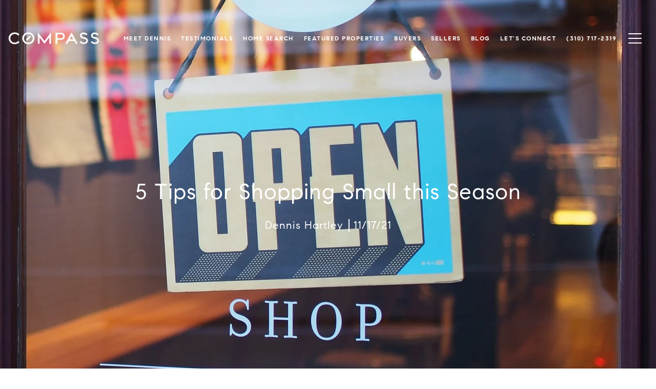

--- FILE ---
content_type: text/html
request_url: https://hartleyforhomes.com/modals.html
body_size: 4485
content:
    <style>
        #modal-ab496226-bbfe-41a0-a49b-9f2a9d6a79a8 .close{display:none;}#modal-ab496226-bbfe-41a0-a49b-9f2a9d6a79a8 .modal-content{height:100%;padding:80px 70px;}@media (max-width: 768px){#modal-ab496226-bbfe-41a0-a49b-9f2a9d6a79a8 .modal-content{padding:24px;}}#modal-ab496226-bbfe-41a0-a49b-9f2a9d6a79a8 .modal-content .popup-modal__close{display:block;}#modal-ab496226-bbfe-41a0-a49b-9f2a9d6a79a8 .popup-modal{width:-webkit-fit-content;width:-moz-fit-content;width:fit-content;max-width:100%;margin-left:auto;margin-right:auto;position:relative;}#modal-ab496226-bbfe-41a0-a49b-9f2a9d6a79a8 .popup-modal.with-image{height:100%;}#modal-ab496226-bbfe-41a0-a49b-9f2a9d6a79a8 .popup-modal .lp-btn{-webkit-flex-shrink:0;-ms-flex-negative:0;flex-shrink:0;}#modal-ab496226-bbfe-41a0-a49b-9f2a9d6a79a8 .popup-modal .lp-text--subtitle{max-width:100%;}#modal-ab496226-bbfe-41a0-a49b-9f2a9d6a79a8 .popup-modal__close{position:absolute;right:5px;top:5px;z-index:10;background-color:transparent;border:none;width:40px;height:40px;cursor:pointer;opacity:0.2;display:none;color:inherit;}#modal-ab496226-bbfe-41a0-a49b-9f2a9d6a79a8 .popup-modal__close:before,#modal-ab496226-bbfe-41a0-a49b-9f2a9d6a79a8 .popup-modal__close:after{display:block;content:'';position:absolute;width:20px;height:2px;background-color:currentColor;left:50%;top:50%;}#modal-ab496226-bbfe-41a0-a49b-9f2a9d6a79a8 .popup-modal__close:before{-webkit-transform:translate(-50%, -50%) rotate(45deg);-moz-transform:translate(-50%, -50%) rotate(45deg);-ms-transform:translate(-50%, -50%) rotate(45deg);transform:translate(-50%, -50%) rotate(45deg);}#modal-ab496226-bbfe-41a0-a49b-9f2a9d6a79a8 .popup-modal__close:after{-webkit-transform:translate(-50%, -50%) rotate(-45deg);-moz-transform:translate(-50%, -50%) rotate(-45deg);-ms-transform:translate(-50%, -50%) rotate(-45deg);transform:translate(-50%, -50%) rotate(-45deg);}#modal-ab496226-bbfe-41a0-a49b-9f2a9d6a79a8 .popup-modal__container{margin-left:auto;margin-right:auto;position:relative;height:100%;}#modal-ab496226-bbfe-41a0-a49b-9f2a9d6a79a8 .popup-modal__container--with-image{min-height:463px;}@media (max-width: 768px){#modal-ab496226-bbfe-41a0-a49b-9f2a9d6a79a8 .popup-modal__container--with-image{-webkit-flex-direction:column;-ms-flex-direction:column;flex-direction:column;overflow-y:auto;}}#modal-ab496226-bbfe-41a0-a49b-9f2a9d6a79a8 .popup-modal__container--with-image .popup-modal__scroll{-webkit-flex-direction:row;-ms-flex-direction:row;flex-direction:row;display:-webkit-box;display:-webkit-flex;display:-ms-flexbox;display:flex;height:100%;min-height:463px;}@media (max-width: 768px){#modal-ab496226-bbfe-41a0-a49b-9f2a9d6a79a8 .popup-modal__container--with-image .popup-modal__scroll{-webkit-flex-direction:column;-ms-flex-direction:column;flex-direction:column;min-height:100%;height:auto;}}#modal-ab496226-bbfe-41a0-a49b-9f2a9d6a79a8 .popup-modal__container--with-image .popup-modal__image{width:50%;object-fit:cover;display:block;-webkit-flex-shrink:0;-ms-flex-negative:0;flex-shrink:0;}@media (max-width: 768px){#modal-ab496226-bbfe-41a0-a49b-9f2a9d6a79a8 .popup-modal__container--with-image .popup-modal__image{width:100%;height:322px;}}#modal-ab496226-bbfe-41a0-a49b-9f2a9d6a79a8 .popup-modal__container--with-image .popup-modal__form-field{margin-left:0;width:100%;max-width:100%;}@media (max-width: 768px){#modal-ab496226-bbfe-41a0-a49b-9f2a9d6a79a8 .popup-modal__container--with-image .popup-modal__form-field{max-width:415px;}}#modal-ab496226-bbfe-41a0-a49b-9f2a9d6a79a8 .popup-modal__container--with-image .popup-modal__title-group{text-align:left;}#modal-ab496226-bbfe-41a0-a49b-9f2a9d6a79a8 .popup-modal__container--with-image .popup-modal__form{width:100%;}#modal-ab496226-bbfe-41a0-a49b-9f2a9d6a79a8 .popup-modal__container--with-image .popup-modal__form.success{width:100%;}#modal-ab496226-bbfe-41a0-a49b-9f2a9d6a79a8 .popup-modal__container--with-image .popup-modal__form-group{width:50%;padding-left:130px;padding-right:130px;}@media (max-width: 1200px){#modal-ab496226-bbfe-41a0-a49b-9f2a9d6a79a8 .popup-modal__container--with-image .popup-modal__form-group{width:100%;padding:30px 50px;}}@media (max-width: 768px){#modal-ab496226-bbfe-41a0-a49b-9f2a9d6a79a8 .popup-modal__container--with-image .popup-modal__form-group{width:100%;padding:20px;}}#modal-ab496226-bbfe-41a0-a49b-9f2a9d6a79a8 .popup-modal__container--with-image .popup-modal__form-scroll{display:-webkit-box;display:-webkit-flex;display:-ms-flexbox;display:flex;-webkit-box-pack:start;-ms-flex-pack:start;-webkit-justify-content:flex-start;justify-content:flex-start;-webkit-align-items:flex-start;-webkit-box-align:flex-start;-ms-flex-align:flex-start;align-items:flex-start;-webkit-flex-direction:column;-ms-flex-direction:column;flex-direction:column;margin-top:auto;margin-bottom:auto;}@media (max-width: 768px){#modal-ab496226-bbfe-41a0-a49b-9f2a9d6a79a8 .popup-modal__container--with-image .popup-modal__form-scroll{width:100%;padding:20px;min-height:auto;overflow-y:unset;}}#modal-ab496226-bbfe-41a0-a49b-9f2a9d6a79a8 .popup-modal__title-group{margin-left:0;margin-right:0;}#modal-ab496226-bbfe-41a0-a49b-9f2a9d6a79a8 .popup-modal__scroll{max-height:100%;overflow-y:auto;}#modal-ab496226-bbfe-41a0-a49b-9f2a9d6a79a8 .popup-modal__form{text-align:center;max-width:100%;width:860px;display:-webkit-box;display:-webkit-flex;display:-ms-flexbox;display:flex;-webkit-flex-direction:column;-ms-flex-direction:column;flex-direction:column;-webkit-box-pack:center;-ms-flex-pack:center;-webkit-justify-content:center;justify-content:center;position:relative;margin-bottom:0;height:100%;margin-left:auto;margin-right:auto;}#modal-ab496226-bbfe-41a0-a49b-9f2a9d6a79a8 .popup-modal__form-group{padding:80px;width:100%;overflow-y:auto;display:-webkit-box;display:-webkit-flex;display:-ms-flexbox;display:flex;}@media (max-width: 768px){#modal-ab496226-bbfe-41a0-a49b-9f2a9d6a79a8 .popup-modal__form-group{padding:30px;overflow-y:unset;}}#modal-ab496226-bbfe-41a0-a49b-9f2a9d6a79a8 .popup-modal__form-scroll{width:100%;}#modal-ab496226-bbfe-41a0-a49b-9f2a9d6a79a8 .popup-modal__form-field{max-width:415px;margin-left:auto;margin-right:auto;}#modal-ab496226-bbfe-41a0-a49b-9f2a9d6a79a8 .popup-modal__input{width:100%;margin-bottom:0;}#modal-ab496226-bbfe-41a0-a49b-9f2a9d6a79a8 .popup-modal .thank-you{display:none;padding:80px;width:100vw;max-width:100%;-webkit-flex-direction:column;-ms-flex-direction:column;flex-direction:column;-webkit-box-pack:center;-ms-flex-pack:center;-webkit-justify-content:center;justify-content:center;-webkit-align-items:center;-webkit-box-align:center;-ms-flex-align:center;align-items:center;}@media (max-width: 768px){#modal-ab496226-bbfe-41a0-a49b-9f2a9d6a79a8 .popup-modal .thank-you{padding:30px;}}#modal-ab496226-bbfe-41a0-a49b-9f2a9d6a79a8 .popup-modal .success .thank-you{display:-webkit-box;display:-webkit-flex;display:-ms-flexbox;display:flex;}#modal-ab496226-bbfe-41a0-a49b-9f2a9d6a79a8 .popup-modal .success .popup-modal__form-scroll{display:none;}#modal-ab496226-bbfe-41a0-a49b-9f2a9d6a79a8 .popup-modal .success .popup-modal__image{display:none;}#modal-ab496226-bbfe-41a0-a49b-9f2a9d6a79a8 .popup-modal .success .popup-modal__form-group{display:none;}#modal-ab496226-bbfe-41a0-a49b-9f2a9d6a79a8 .popup-modal .popup-modal__container--with-image .success .popup-modal__scroll{display:none;}#modal-ab496226-bbfe-41a0-a49b-9f2a9d6a79a8 .lp-h-pot{width:1px;}
    </style>
    <script type="text/javascript">
        window.luxuryPresence._modalIncludes = {"modals":[{"modalId":"ab496226-bbfe-41a0-a49b-9f2a9d6a79a8","websiteId":"666f1560-2395-435e-ae69-79bcaa02da7e","templateId":null,"elementId":"9764c7e9-5f8d-4612-b0cd-613fa57f86bf","name":"Email Sign Up Modal with Image","displayOrder":0,"formValues":{"image":{"id":"0af38ead-3391-47ab-bc3a-eca059cad264","alt":null,"bytes":183566,"width":1920,"format":"jpg","height":1200,"shared":true,"curated":false,"duration":null,"largeUrl":"https://media-production.lp-cdn.com/cdn-cgi/image/format=auto,quality=85/https://media-production.lp-cdn.com/media/zevqlje1ihj3bqytlccz","smallUrl":"https://media-production.lp-cdn.com/cdn-cgi/image/format=auto,quality=85,fit=scale-down,width=960/https://media-production.lp-cdn.com/media/zevqlje1ihj3bqytlccz","authorUrl":null,"createdAt":"2021-03-13T03:49:00.223Z","mediumUrl":"https://media-production.lp-cdn.com/cdn-cgi/image/format=auto,quality=85,fit=scale-down,width=1280/https://media-production.lp-cdn.com/media/zevqlje1ihj3bqytlccz","sourceUrl":null,"updatedAt":"2021-03-13T03:49:00.223Z","xLargeUrl":"https://media-production.lp-cdn.com/cdn-cgi/image/format=auto,quality=85/https://media-production.lp-cdn.com/media/zevqlje1ihj3bqytlccz","__typename":"Media","altTagText":null,"authorName":null,"sourceName":"r2","xxLargeUrl":"https://media-production.lp-cdn.com/cdn-cgi/image/format=auto,quality=85/https://media-production.lp-cdn.com/media/zevqlje1ihj3bqytlccz","description":null,"displayName":"shutterstock_35054671-1-1","originalUrl":"https://media-production.lp-cdn.com/cdn-cgi/image/format=auto,quality=85/https://media-production.lp-cdn.com/media/zevqlje1ihj3bqytlccz","resourceType":"image","thumbnailUrl":"https://media-production.lp-cdn.com/cdn-cgi/image/format=auto,quality=85,fit=scale-down,width=320/https://media-production.lp-cdn.com/media/zevqlje1ihj3bqytlccz","originalFileName":"shutterstock_35054671 (1) (1)","cloudinaryPublicId":"zevqlje1ihj3bqytlccz"},"title":"Tailored Listings For You","subheader":"<p><span style=\"font-weight: 400;\">Say goodbye to endless searching. Get listings tailored to your dream home criteria sent directly to your inbox.</span></p>","buttonText":"Sign Up","buttonStyle":"","backgroundType":{"bgType":"SOLID","bgColor":"#ffffff","bgImage":"https://media-production.lp-cdn.com/media/1c54f4ae-53e2-4bad-8399-42daffdcdaeb","bgVideo":"https://luxuryp.s3.amazonaws.com/video/4ktguf3j1dfhigo4eboe9uaor.mp4","opacity":0,"fontColor":"#000000","overlayColor":"rgba(0, 0, 0, 0)","bgVideoPoster":null},"secondaryButton":{"id":"27","path":"/home-search/listings","show":true,"type":"LINK","email":"","phone":"","content":"View all properties"},"success-message":"Thank You!","success-description":"","RedirectAfterFormSubmissionURL":""},"customHtmlMarkdown":null,"customCss":null,"sourceResource":null,"sourceVariables":{},"pageSpecific":false,"trigger":"EXIT","backgroundColor":"rgba(0,0,0,.92)","colorSettings":{},"timerDelay":0,"lastUpdatingUserId":"862df6dc-25f7-410c-8e3b-3983657ec2f8","lastUpdateHash":"0a6307af-1298-5cdd-85c4-2eae1e0f8aa9","createdAt":"2024-03-06T21:20:56.235Z","updatedAt":"2025-01-03T02:22:36.531Z","mediaMap":{},"created_at":"2024-03-06T21:20:56.235Z","updated_at":"2025-01-03T02:22:36.531Z","deleted_at":null,"pages":[]}]};

        const {loadJs, loadCss, jsLibsMap} = window.luxuryPresence.libs;

        const enabledLibsMap = {
            enableParollerJs: 'paroller',
            enableIonRangeSlider: 'ionRangeSlider',
            enableSplide: 'splide',
            enableWowJs: 'wow',
            enableJquery: 'jquery',
            enableSlickJs: 'slick',
        };
        const requiredLibs = [];
                requiredLibs.push(enabledLibsMap['enableWowJs']);
                requiredLibs.push(enabledLibsMap['enableSlickJs']);
                requiredLibs.push(enabledLibsMap['enableParollerJs']);
                requiredLibs.push(enabledLibsMap['enableIonRangeSlider']);
                requiredLibs.push(enabledLibsMap['enableJquery']);
                requiredLibs.push(enabledLibsMap['enableSplide']);

        const loadScriptAsync = (url) => {
            return new Promise((resolve, reject) => {
                loadJs(url, resolve);
            });
        };

        const loadDependencies = async (libs) => {
            for (const lib of libs) {
                const libConfig = jsLibsMap[lib];
                if (libConfig && !libConfig.isLoaded) {

                    if (libConfig.requires) {
                        await loadDependencies(libConfig.requires);
                    }

                    await loadScriptAsync(libConfig.jsSrc);
                    if (libConfig.cssSrc) {
                        loadCss(libConfig.cssSrc);
                    }

                    libConfig.isLoaded = true;
                }
            }
        };


        const initializeModalScripts = () => {
                try {
(function init(sectionDomId) {
  var section = $('#' + sectionDomId);
  section.find('.popup-modal').on('click', function (e) {
    e.stopPropagation();
    return;
  });
  section.on('click', function () {
    window.lpUI.hideModal(sectionDomId);
  });
  $('#' + sectionDomId).on('lpui-show', function () {
    window.lpUI.requestScrollLock(sectionDomId);
  });
  const form = $("#" + sectionDomId).find("form");
  const redirectLink = $('#' + sectionDomId + ' .redirect-link');
  form.on("reset", function () {
    redirectPage(redirectLink);
  });
  function redirectPage(link) {
    if (link.length) {
      const rawHref = link.attr('href');
      link.attr('href', setHttp(rawHref));
      link[0].click();
    }
  }
  function setHttp(link) {
    if (link.search(/^http[s]?\:\/\/|\//) == -1) {
      link = 'http://' + link;
    }
    return link;
  }
})('modal-ab496226-bbfe-41a0-a49b-9f2a9d6a79a8', 'undefined');
} catch(e) {
console.log(e);
}
        };

        // Dynamically load all required libraries and execute modal scripts
        (async () => {
            try {
                await loadDependencies(requiredLibs);
                initializeModalScripts();
            } catch (error) {
                console.error("Error loading libraries: ", error);
            }
        })();
    </script>
        <div id="modal-ab496226-bbfe-41a0-a49b-9f2a9d6a79a8" class="modal "
            data-el-id="9764c7e9-5f8d-4612-b0cd-613fa57f86bf"
            style="background-color: rgba(0,0,0,.92);"
            >
            <div class="modal-content">
                <div class="popup-modal with-image redesign">
        
          <div class="popup-modal__container popup-modal__container--with-image">
        
        
            <form class="popup-modal__form " data-type="contact-form" style="background: #ffffff; color: #000000">
              <button type="button" class="popup-modal__close close"></button>
              <div class="popup-modal__scroll">
                <img src="https://media-production.lp-cdn.com/cdn-cgi/image/format=auto,quality=85,fit=scale-down,width=1280/https://media-production.lp-cdn.com/media/zevqlje1ihj3bqytlccz" srcset="https://media-production.lp-cdn.com/cdn-cgi/image/format=auto,quality=85,fit=scale-down,width=320/https://media-production.lp-cdn.com/media/zevqlje1ihj3bqytlccz 320w, https://media-production.lp-cdn.com/cdn-cgi/image/format=auto,quality=85,fit=scale-down,width=960/https://media-production.lp-cdn.com/media/zevqlje1ihj3bqytlccz 960w, https://media-production.lp-cdn.com/cdn-cgi/image/format=auto,quality=85,fit=scale-down,width=1280/https://media-production.lp-cdn.com/media/zevqlje1ihj3bqytlccz 1280w, https://media-production.lp-cdn.com/cdn-cgi/image/format=auto,quality=85/https://media-production.lp-cdn.com/media/zevqlje1ihj3bqytlccz 1920w" alt="image" sizes="(max-width: 768px) 100vw, 50vw" class="popup-modal__image">
                <div class="popup-modal__form-group">
                  
                    <div class="popup-modal__form-scroll">
        
                    <div class="lp-title-group popup-modal__title-group">
                      <h2 class="lp-h2">Tailored Listings For You</h2>
                      <div class="lp-h4 lp-text--subtitle lp-pre-line"><p><span style="font-weight: 400;">Say goodbye to endless searching. Get listings tailored to your dream home criteria sent directly to your inbox.</span></p></div>
                    </div>
        
                    <div class="popup-modal__form-field">
                      <input id="mp-email" name="email" type="email" class="lp-input popup-modal__input" placeholder="Email" required pattern="[a-zA-Z0-9.!#$%&amp;’*+/=?^_`{|}~-]+@[a-zA-Z0-9-]+(?:\.[a-zA-Z0-9-]+)+">
                      <input type="hidden" name="source" value="NEWSLETTER_SIGNUP">
                      <input id="mp-middleName" name="middleName" value="" autocomplete="off" tabindex="-1" class="lp-h-pot">
                    </div>
                    <div class="lp-disclaimer">  <label style='display: none;' for='-termsAccepted'>Opt In/Disclaimer Consent:</label>
          <label class='lp-tcr-content'>
            <span class='lp-tcr-checkbox'>
              <input
                type='checkbox'
                id='-termsAccepted'
                name='termsAccepted'
                oninvalid="this.setCustomValidity('Please accept the terms and conditions')"
                oninput="this.setCustomValidity('')"
                required
              /></span>
            <span class='lp-tcr-message'>
              
                I agree to be contacted by
                Dennis Hartley
                via call, email, and text for real estate services. To opt out, you can reply 'stop' at any time or reply 'help' for assistance. 
                You can also click the unsubscribe link in the emails. Message and data rates may apply. Message frequency may vary.
                <a href='/terms-and-conditions' target='_blank'>Privacy Policy</a>.
            </span>
          </label>
        </div>
                    <button class="lp-btn lp-btn--dark lp-btn--outline lp-btn--mob-full-width " type="submit">Sign Up</button>
                  </div>
        
                </div>
              </div>
        
              <div class="thank-you wide">
                <div class="lp-title-group">
                  <h2 class="lp-h2">Thank You!</h2>
                </div>
                        <a
                            href="/home-search/listings"
                            
                            class="lp-btn lp-btn--dark lp-btn--outline lp-btn--mob-full-width"
                            
                            
                            
                            
                            
                            >
                                    View all properties
                            </a>
              </div>
            </form>
            
          </div>
        </div>
            </div>
            <button class="close lp-close" type="button" aria-label="close modal">
                <span class="lp-close-icon" aria-hidden="true"></span>
            </button>
        </div><script>(function(){function c(){var b=a.contentDocument||a.contentWindow.document;if(b){var d=b.createElement('script');d.innerHTML="window.__CF$cv$params={r:'9c0a5a5d2f421330',t:'MTc2ODg2Nzg3MC4wMDAwMDA='};var a=document.createElement('script');a.nonce='';a.src='/cdn-cgi/challenge-platform/scripts/jsd/main.js';document.getElementsByTagName('head')[0].appendChild(a);";b.getElementsByTagName('head')[0].appendChild(d)}}if(document.body){var a=document.createElement('iframe');a.height=1;a.width=1;a.style.position='absolute';a.style.top=0;a.style.left=0;a.style.border='none';a.style.visibility='hidden';document.body.appendChild(a);if('loading'!==document.readyState)c();else if(window.addEventListener)document.addEventListener('DOMContentLoaded',c);else{var e=document.onreadystatechange||function(){};document.onreadystatechange=function(b){e(b);'loading'!==document.readyState&&(document.onreadystatechange=e,c())}}}})();</script>

--- FILE ---
content_type: text/html; charset=UTF-8
request_url: https://embedsocial.com/api/pro_hashtag/d3fa942a228f6727bc8ea87263a332cbc9a5e70a/?origin=https%3A%2F%2Fhartleyforhomes.com%2Fblog%2F5-tips-for-shopping-small-this-season
body_size: 13403
content:



    
    
    
<!DOCTYPE html>
<html lang="en">
    <head>
        <meta charset="UTF-8" />
        <title>EmbedSocial Universal Widget</title>
        <meta name="viewport" content="width=device-width, initial-scale=1, minimum-scale=1, maximum-scale=2">
                    <meta name="referrer" content="no-referrer" />
        
        
        
                                    <link id="font-link" href="https://embedsocial.com/cdn/fonts/roboto/stylesheet.css" rel="preload" as="style" onload="this.onload=null;this.rel='stylesheet'">
                    
        
                        
                    
    <link crossorigin rel="stylesheet" href="https://embedsocial.com/api/build/assets/WidgetFooter-BcZsuQcK.css"><link crossorigin rel="stylesheet" href="https://embedsocial.com/api/build/assets/HeaderRatingElement-CGNAMeS5.css"><link crossorigin rel="stylesheet" href="https://embedsocial.com/api/build/assets/widgetviewlive-C85fvTLr.css"><link crossorigin rel="modulepreload" href="https://embedsocial.com/api/build/assets/ajaxService-BSiDZCS8.js"><link crossorigin rel="modulepreload" href="https://embedsocial.com/api/build/assets/utilsServices-C7HyKjMK.js"><link crossorigin rel="modulepreload" href="https://embedsocial.com/api/build/assets/constants-Ce2llfsu.js"><link crossorigin rel="modulepreload" href="https://embedsocial.com/api/build/assets/WidgetFooter-DJxCPKy1.js"><link crossorigin rel="modulepreload" href="https://embedsocial.com/api/build/assets/_plugin-vue_export-helper-DlAUqK2U.js"><link crossorigin rel="modulepreload" href="https://embedsocial.com/api/build/assets/HeaderRatingElement-CrChbRm2.js"><link crossorigin rel="modulepreload" href="https://embedsocial.com/api/build/assets/LogoTypeRenderer-BZW806KZ.js"><link crossorigin rel="modulepreload" href="https://embedsocial.com/api/build/assets/messages.english-j3Z5UDxQ.js">
    <style id="es-custom-css"></style>

            </head>
    <body class="es-body">
            
    <div id="widget-view-live" data-component="LayoutType"></div>
                        <script>
                window.baseUrl = 'https://embedsocial.com/admin';
                window.embeddedBaseUrl = 'https://embedsocial.com/api';
                window.locale = 'en';
                window.widgetLocation = '';

                window.shouldEnableDefaultReviewerAvatar = false;
                                    window.shouldEnableDefaultReviewerAvatar = true;
                
                
                window.paginationUrl = '';
                                    window.paginationUrl = 'https://embedsocial.com/api/widget_items/';
                
                window.filterMediaUrl = '';
                                    window.filterMediaUrl = 'https://embedsocial.com/api/widget_items/';
                
                window.isFreeUser = false;
                
                window.isJapaneseUserWidget = false;
                
                window.lightboxBaseUrl = 'https://embedsocial.com/api/pro_hashtag_new_widgets_lightbox/';
                                    window.lightboxBaseUrl = 'https://embedsocial.com/api/widget_lightbox/';
                
                window.widgetLanguage = 'english';
                                    window.widgetLanguage = 'english';
                
                window.translations = null;
                                    window.translations = '\u007B\u0022w_rating\u0022\u003A\u0022rating\u0020from\u0022,\u0022w_rating_of\u0022\u003A\u0022rating\u0020of\u0022,\u0022w_average_rating_of\u0022\u003A\u0022average\u0020rating\u0020of\u0022,\u0022w_no_reviews_found\u0022\u003A\u0022No\u0020reviews\u0020found\u0022,\u0022w_reviews\u0022\u003A\u0022reviews\u0022,\u0022w_review\u0022\u003A\u0022review\u0022,\u0022w_post\u0022\u003A\u0022post\u0022,\u0022w_posts\u0022\u003A\u0022posts\u0022,\u0022w_all_posts\u0022\u003A\u0022All\u0020Posts\u0022,\u0022w_see_less\u0022\u003A\u0022See\u0020less\u0022,\u0022w_see_more\u0022\u003A\u0022See\u0020more\u0022,\u0022w_share_experience\u0022\u003A\u0022Share\u0020your\u0020experience\u0022,\u0022w_rating_l\u0022\u003A\u0022Rating\u0022,\u0022w_review_l\u0022\u003A\u0022Review\u0022,\u0022w_name_l\u0022\u003A\u0022First\u0020and\u0020last\u0020name\u0022,\u0022w_email_l\u0022\u003A\u0022Email\u0022,\u0022w_share_photos\u0022\u003A\u0022Share\u0020photos\u0022,\u0022w_video_testimonial\u0022\u003A\u0022Video\u0020testimonial\u0022,\u0022w_submit_review\u0022\u003A\u0022Submit\u0020review\u0022,\u0022w_email_not_valid\u0022\u003A\u0022Email\u0020is\u0020not\u0020valid\u0022,\u0022w_field_required\u0022\u003A\u0022This\u0020field\u0020is\u0020required\u0021\u0022,\u0022w_something_went_wrong\u0022\u003A\u0022Something\u0020went\u0020wrong,\u0020please\u0020try\u0020again\u0020later\u0021\u0022,\u0022w_review_submitted\u0022\u003A\u0022Your\u0020review\u0020is\u0020successfuly\u0020submitted\u0021\u0022,\u0022w_following_formats\u0022\u003A\u0022Maximum\u0020size\u003A\u00202MB,\u0020jpg,\u0020jpeg,\u0020png\u0020or\u0020webp\u0022,\u0022w_smaller_format\u0022\u003A\u0022The\u0020image\u0020must\u0020be\u0020smaller\u0020than\u00202\u0020MB\u0022,\u0022w_load_more\u0022\u003A\u0022Load\u0020more\u0022,\u0022w_leave_review\u0022\u003A\u0022Leave\u0020a\u0020review\u0022,\u0022w_follow_us\u0022\u003A\u0022Follow\u0020us\u0022,\u0022w_shop_products\u0022\u003A\u0022Shop\u0020products\u0022,\u0022w_click_products\u0022\u003A\u0022Click\u0020to\u0020view\u0020products\u0022,\u0022w_view_products\u0022\u003A\u0022View\u0020products\u0022,\u0022w_text_goes_here\u0022\u003A\u0022Text\u0020goes\u0020here...\u0022,\u0022w_writting_your_review\u0022\u003A\u0022Writing\u0020your\u0020review...\u0022,\u0022w_ai_review\u0022\u003A\u0022AI\u0020Review\u0022,\u0022w_generate\u0022\u003A\u0022Generate\u0022,\u0022w_write_keywords\u0022\u003A\u0022Write\u0020keywords\u0020you\u0020would\u0020like\u0020to\u0020include\u0020in\u0020the\u0020review\u0022,\u0022w_enter_keywords_to_generate_review\u0022\u003A\u0022Enter\u0020keywords\u0020to\u0020generate\u0020review\u0022,\u0022w_close_ai_review\u0022\u003A\u0022close\u0020AI\u0020review\u0022,\u0022w_you_have\u0022\u003A\u0022You\u0020have\u0022,\u0022w_magic_reviews_left\u0022\u003A\u0022magic\u0020reviews\u0020left\u0022,\u0022w_try_again\u0022\u003A\u0022Try\u0020again\u0022,\u0022w_proof_summary\u0022\u003A\u0022Social\u0020proof\u0020summary\u0022,\u0022w_based_on\u0022\u003A\u0022based\u0020on\u0022,\u0022w_customer_reviews\u0022\u003A\u0022customer\u0020reviews\u0022,\u0022w_review_title\u0022\u003A\u0022Review\u0020title\u0022,\u0022w_privacy_policy\u0022\u003A\u0022Privacy\u0020Policy\u0022,\u0022w_i_accept\u0022\u003A\u0022I\u0020accept\u0020the\u0022,\u0022w_welcome\u0022\u003A\u0022Welcome\u0022,\u0022w_response\u0022\u003A\u0022Response\u0022,\u0022w_welcome_submit_review\u0022\u003A\u0022Select\u0020where\u0020to\u0020submit\u0020your\u0020review\u0022,\u0022w_submit_title\u0022\u003A\u0022Submit\u0020text\u0020or\u0020video\u0020testimonial\u0022,\u0022w_submit_text\u0022\u003A\u0022Text\u0020your\u0020feedback\u0020or\u0020record\u0020a\u0020video\u0020testimonial\u0022,\u0022w_no_results_found\u0022\u003A\u0022No\u0020results\u0020found\u0022,\u0022w_all_reviews\u0022\u003A\u0022All\u0020Reviews\u0022,\u0022w_share_voice\u0022\u003A\u0022Share\u0020your\u0020voice\u0021\u0020Your\u0020post\u0020can\u0020impact\u0020others\u0022,\u0022w_description\u0022\u003A\u0022Description\u0022,\u0022w_submit_post\u0022\u003A\u0022Submit\u0020post\u0022,\u0022w_avatar_photo\u0022\u003A\u0022Your\u0020avatar\u0020photo\u0022,\u0022w_upload_photo\u0022\u003A\u0022Upload\u0020photo...\u0022,\u0022w_maximum_size\u0022\u003A\u0022Maximum\u0020size\u003A\u00202MB,\u0020jpg,\u0020jpeg,\u0020png\u0020or\u0020webp\u0022,\u0022w_error_image\u0022\u003A\u0022The\u0020image\u0020must\u0020be\u0020smaller\u0020than\u00202\u0020MB\u0022,\u0022w_share_post\u0022\u003A\u0022Share\u0020your\u0020post\u0022,\u0022w_permissions\u0022\u003A\u0022I\u0020agree\u0020for\u0020my\u0020review\u0020to\u0020be\u0020publically\u0020shared\u0022,\u0022w_record_video\u0022\u003A\u0022Record\u0020video\u0022,\u0022w_upload_video\u0022\u003A\u0022Upload\u0020video...\u0022,\u0022w_uploading_video\u0022\u003A\u0022Uploading\u0020video...\u0022,\u0022w_change_video\u0022\u003A\u0022Change\u0020video...\u0022,\u0022w_video_max_size\u0022\u003A\u0022Maximum\u0020size\u003A\u0022,\u0022w_exceeded_max_size_text\u0022\u003A\u0022Exceeded\u0020the\u0020maximum\u0020size\u0020of\u0022,\u0022w_upload_smaller_video_text\u0022\u003A\u0022Please\u0020upload\u0020a\u0020smaller\u0020video.\u0022,\u0022w_not_supported_format_text\u0022\u003A\u0022Not\u0020supported\u0020video\u0020format.\u0020Upload\u003A\u0022,\u0022w_record_video_testimonial\u0022\u003A\u0022Record\u0020video\u0020testimonial\u0022,\u0022w_record_video_camera_preview\u0022\u003A\u0022Camera\u0020preview\u0020\u002D\u0020Not\u0020recording\u0022,\u0022w_record_video_start_recording\u0022\u003A\u0022Start\u0020recording\u0022,\u0022w_record_video_your_recording\u0022\u003A\u0022Your\u0020recording\u0022,\u0022w_record_video_stop_recording\u0022\u003A\u0022Stop\u0020recording\u0022,\u0022w_record_video_redo_recording\u0022\u003A\u0022Redo\u0020recording\u0022,\u0022w_record_video_use_this_video\u0022\u003A\u0022Use\u0020this\u0020video\u0022,\u0022w_record_video_no_permission\u0022\u003A\u0022Could\u0020not\u0020access\u0020camera\u0020and\u0020microphone.\u0020Please\u0020allow\u0020this\u0020permission\u0020in\u0020your\u0020browser,\u0020or\u0020try\u0020uploading\u0020video\u0020instead\u0022,\u0022w_translated_by_ai\u0022\u003A\u0022Translated\u0020by\u0020AI\u0022,\u0022w_product_card_button\u0022\u003A\u0022Shop\u0022,\u0022w_userfeedbackform_back\u0022\u003A\u0022Go\u0020back\u0022,\u0022w_userfeedbackform_next\u0022\u003A\u0022Next\u0022,\u0022w_userfeedbackform_submit\u0022\u003A\u0022Submit\u0022,\u0022w_userfeedbackform_success_thankyou\u0022\u003A\u0022Thank\u0020you\u0021\u0022,\u0022w_userfeedbackform_success_photoswillbereviewed\u0022\u003A\u0022Your\u0020photos\u0020will\u0020be\u0020reviewed\u0020before\u0020being\u0020added\u0020to\u0020our\u0020widget.\u0022,\u0022w_userfeedbackform_success_untilnexttime\u0022\u003A\u0022Until\u0020next\u0020time\u0021\u0022,\u0022w_userfeedbackform_inserturl\u0022\u003A\u0022Insert\u0020post\u0020URL\u0022,\u0022w_userfeedbackform_uploadmanually\u0022\u003A\u0022Upload\u0020image\u0020manually\u0022,\u0022w_userfeedbackform_shareyourexperience_title\u0022\u003A\u0022Share\u0020your\u0020voice\u0021\u0020Your\u0020post\u0020can\u0020impact\u0020others\u0020\\ud83d\\ude0d\u0022,\u0022w_userfeedbackform_or\u0022\u003A\u0022or\u0022,\u0022w_userfeedbackform_postlink\u0022\u003A\u0022Post\u0020link\u0022,\u0022w_userfeedbackform_previewofthemedia\u0022\u003A\u0022Preview\u0020of\u0020the\u0020media\u0020you\u0020are\u0020about\u0020to\u0020submit\u0022,\u0022w_userfeedbackform_somethingwentwrong\u0022\u003A\u0022Something\u0020went\u0020wrong.\u0020Make\u0020sure\u0020the\u0020link\u0020is\u0020from\u0020an\u0020Instagram\u0020post\u0020or\u0020try\u0020another\u0020link.\u0022,\u0022w_products\u0022\u003A\u0022Products\u0022\u007D';
                
                                    window.isTemplatePreview = false;
                    window.widget = '\u007B\u0022id\u0022\u003A122864,\u0022ownerId\u0022\u003A357257,\u0022widgetRef\u0022\u003A\u0022d3fa942a228f6727bc8ea87263a332cbc9a5e70a\u0022,\u0022widgetName\u0022\u003A\u0022Dennis\u0020Hartley\u0022,\u0022template\u0022\u003A\u007B\u0022id\u0022\u003A990,\u0022ownerId\u0022\u003Anull,\u0022templateRef\u0022\u003A\u0022e039838701db5d421f44a1d8e344f236b95fe9e4\u0022,\u0022templateName\u0022\u003A\u0022Modern\u0020Google\u0020Reviews\u0020Slider\u0020Widget\u0022,\u0022theme\u0022\u003A\u007B\u0022id\u0022\u003A1,\u0022name\u0022\u003A\u0022default\u0022,\u0022published\u0022\u003Atrue,\u0022createdOn\u0022\u003A\u00222022\u002D03\u002D31\u002012\u003A20\u003A49\u0022,\u0022updatedOn\u0022\u003A\u00222022\u002D03\u002D31\u002012\u003A20\u003A49\u0022,\u0022status\u0022\u003Atrue\u007D,\u0022templateCategories\u0022\u003Anull,\u0022layout\u0022\u003A\u007B\u0022id\u0022\u003A4,\u0022name\u0022\u003A\u0022slider\u0022,\u0022product\u0022\u003A\u0022reviews\u0022\u007D,\u0022templateType\u0022\u003A\u0022manually_configured\u0022,\u0022activeAiWidgetContent\u0022\u003Anull,\u0022mediaData\u0022\u003A\u007B\u0022review\u0022\u003A\u007B\u0022google_place\u0022\u003A\u005B6149812,6149814,6149815,6149816,6149817,6149818,6149819,5823381\u005D\u007D\u007D,\u0022widgetRef\u0022\u003A\u0022fd53cda58b97032c027d5807b894fb1c30527fd5\u0022,\u0022createdBy\u0022\u003A221539,\u0022validUntil\u0022\u003Anull,\u0022createdOn\u0022\u003A\u00222023\u002D12\u002D13\u002023\u003A22\u003A58\u0022,\u0022updatedOn\u0022\u003Anull,\u0022status\u0022\u003Atrue\u007D,\u0022layout\u0022\u003A\u007B\u0022id\u0022\u003A4,\u0022name\u0022\u003A\u0022slider\u0022,\u0022product\u0022\u003A\u0022reviews\u0022\u007D,\u0022theme\u0022\u003A\u007B\u0022id\u0022\u003A1,\u0022name\u0022\u003A\u0022default\u0022,\u0022published\u0022\u003Atrue,\u0022createdOn\u0022\u003A\u00222022\u002D03\u002D31\u002012\u003A20\u003A49\u0022,\u0022updatedOn\u0022\u003A\u00222022\u002D03\u002D31\u002012\u003A20\u003A49\u0022,\u0022status\u0022\u003Atrue\u007D,\u0022sources\u0022\u003A\u005B\u007B\u0022id\u0022\u003A157584,\u0022sourceType\u0022\u003A\u0022google\u0022,\u0022sourceSubtype\u0022\u003A\u0022place\u0022,\u0022sourceId\u0022\u003A\u0022ChIJk6YWqomzwoARD5mhn3mP19U\u0022,\u0022sourceSearchId\u0022\u003A\u0022ChIJk6YWqomzwoARD5mhn3mP19U\u0022,\u0022sourceName\u0022\u003A\u0022Dennis\u0020Hartley\u002DTorrance\u0022,\u0022sourceUsername\u0022\u003A\u0022Visible\u0020Agent\u0022,\u0022sourceCoverPhotoLink\u0022\u003A\u0022\u0022,\u0022leaveAReviewLink\u0022\u003A\u0022https\u003A\\\/\\\/search.google.com\\\/local\\\/writereview\u003Fplaceid\u003DChIJk6YWqomzwoARD5mhn3mP19U\u0022,\u0022isVerified\u0022\u003Atrue,\u0022sourceLink\u0022\u003A\u0022https\u003A\\\/\\\/maps.google.com\\\/maps\u003Fcid\u003D15408942402603424015\u0022,\u0022createdOn\u0022\u003A\u005B\u005D,\u0022autoAddMedia\u0022\u003A\u0022Yes\u0022,\u0022mediaType\u0022\u003A\u0022review\u0022,\u0022widgetSourceId\u0022\u003A215834,\u0022sourceCity\u0022\u003A\u0022Torrance\u0022,\u0022sourceCountry\u0022\u003A\u0022United\u0020States\u0022,\u0022numOfPosts\u0022\u003A66\u007D\u005D,\u0022activeAiWidgetContent\u0022\u003Anull,\u0022widgetType\u0022\u003A\u0022manually_configured\u0022,\u0022createdOn\u0022\u003A\u00222025\u002D02\u002D20\u002000\u003A03\u003A18\u0022,\u0022updatedOn\u0022\u003A\u00222025\u002D02\u002D20\u002000\u003A09\u003A51\u0022,\u0022status\u0022\u003Atrue\u007D';

                    window.widgetMedia = [];
                    window.numMaxMedia = 0;
                                                                        window.widgetMedia = '\u005B\u007B\u0022id\u0022\u003A12475470,\u0022authorName\u0022\u003A\u0022Lisa\u0020Brightman\u0022,\u0022profilePhotoUrl\u0022\u003A\u0022https\u003A\\\/\\\/lh3.googleusercontent.com\\\/a\\\/ACg8ocIptZDp75qDbbONh8DA\u002DYUE9_E_bH4P8bEuiyx\u002D3hK\u002DtcVvSQ\u003Ds120\u002Dc\u002Drp\u002Dmo\u002Dba3\u002Dbr100\u0022,\u0022mediaCreatedOn\u0022\u003A\u0022Dec\u002014,\u00202025\u0022,\u0022sourceSearchId\u0022\u003A\u0022ChIJk6YWqomzwoARD5mhn3mP19U\u0022,\u0022sourceType\u0022\u003A\u0022google\u0022,\u0022sourceLink\u0022\u003Anull,\u0022caption\u0022\u003A\u0022Dennis\u0020is\u0020the\u0020absolute\u0020best\u0021\u0020We\u0027ve\u0020had\u0020several\u0020real\u0020estate\u0020transactions\u0020over\u0020the\u0020past\u0020years\u0020\u0026\u0020he\u0020far\u0020surpassed\u0020any\u0020of\u0020our\u0020previous\u0020agents.\u0020He\u0020went\u0020above\u0020\u0026\u0020beyond\u0020in\u0020all\u0020facets\u0020of\u0020selling\u0020\u0026\u0020staging\u0020our\u0020home\u0020\u0026\u0020we\u0020ended\u0020up\u0020with\u0020an\u0020offer\u0020far\u0020over\u0020our\u0020asking\u0020price\u0021\u0020You\u0020just\u0020can\u0027t\u0020get\u0020better\u0020than\u0020that\u0021\u0020Thank\u0020you\u0020so\u0020much,\u0020Dennis\u0021\u0021\u0021\u0022,\u0022rating\u0022\u003A5,\u0022type\u0022\u003A\u0022text\u0022,\u0022image\u0022\u003A\u005B\u005D,\u0022largeImage\u0022\u003A\u005B\u005D,\u0022carousel\u0022\u003A\u005B\u005D,\u0022video\u0022\u003A\u005B\u005D,\u0022mediaId\u0022\u003A\u0022AbFvOqkc0_NrC9TAzNYs_lr1ED3svqOXTkklr2q\u002D1unksT7LFxzriD5tNsDoC_OuNvbU2qzG0OieOA\u0022,\u0022formattedCaption\u0022\u003A\u0022Dennis\u0020is\u0020the\u0020absolute\u0020best\u0021\u0020We\u0027ve\u0020had\u0020several\u0020real\u0020estate\u0020transactions\u0020over\u0020the\u0020past\u0020years\u0020\u0026\u0020he\u0020far\u0020surpassed\u0020any\u0020of\u0020our\u0020previous\u0020agents.\u0020He\u0020went\u0020above\u0020\u0026\u0020beyond\u0020in\u0020all\u0020facets\u0020of\u0020selling\u0020\u0026\u0020staging\u0020our\u0020home\u0020\u0026\u0020we\u0020ended\u0020up\u0020with\u0020an\u0020offer\u0020far\u0020over\u0020our\u0020asking\u0020price\u0021\u0020You\u0020just\u0020can\u0027t\u0020get\u0020better\u0020than\u0020that\u0021\u0020Thank\u0020you\u0020so\u0020much,\u0020Dennis\u0021\u0021\u0021\u0022,\u0022title\u0022\u003Anull,\u0022aiTitle\u0022\u003Anull,\u0022userUrl\u0022\u003Anull,\u0022moderationId\u0022\u003A\u0022review\u002D12475470\u0022,\u0022mediaLink\u0022\u003A\u0022https\u003A\\\/\\\/maps.google.com\\\/maps\u003Fcid\u003D15408942402603424015\u0022,\u0022formattedDate\u0022\u003A\u0022a\u0020month\u0020ago\u0022,\u0022cta\u0022\u003Anull,\u0022sourceCoverPhoto\u0022\u003Anull,\u0022itemType\u0022\u003A\u0022review\u0022,\u0022tags\u0022\u003A\u005B\u005D,\u0022productTags\u0022\u003A\u005B\u005D,\u0022translationsData\u0022\u003A\u005B\u005D,\u0022originalCreatedOn\u0022\u003A\u00222025\u002D12\u002D14\u002020\u003A36\u003A23\u0022,\u0022sourceLogoUrl\u0022\u003Anull,\u0022sourceLocation\u0022\u003A\u0022Torrance,\u0020United\u0020States\u0022,\u0022pinStatus\u0022\u003Anull,\u0022priority\u0022\u003Anull,\u0022aiScore\u0022\u003Anull\u007D,\u007B\u0022id\u0022\u003A12472528,\u0022authorName\u0022\u003A\u0022Nick\u0020Bodossian\u0022,\u0022profilePhotoUrl\u0022\u003A\u0022https\u003A\\\/\\\/lh3.googleusercontent.com\\\/a\u002D\\\/ALV\u002DUjWGmnzihB_x\u002D_89\u002DPSRZFUwuervOWWg16Ncjn\u002DAg4ByWccijAjb\u003Ds120\u002Dc\u002Drp\u002Dmo\u002Dbr100\u0022,\u0022mediaCreatedOn\u0022\u003A\u0022Dec\u002014,\u00202025\u0022,\u0022sourceSearchId\u0022\u003A\u0022ChIJk6YWqomzwoARD5mhn3mP19U\u0022,\u0022sourceType\u0022\u003A\u0022google\u0022,\u0022sourceLink\u0022\u003Anull,\u0022caption\u0022\u003A\u0022Dennis\u0020referred\u0020his\u0020clients\u0020who\u0020were\u0020selling\u0020their\u0020home\u0020in\u0020California\u0020to\u0020me\u0020and\u0020I\u0020can\\u2019t\u0020praise\u0020his\u0020communication\u0020enough.\u0020Communication\u0020is\u0020key\u0020in\u0020real\u0020estate\u0020to\u0020make\u0020everything\u0020run\u0020smoothly\u0020and\u0020the\u0020sale\u0020of\u0020their\u0020home\u0020and\u0020purchase\u0020of\u0020their\u0020new\u0020home\u0020in\u0020Washington\u0020was\u0020seamless\u0020because\u0020of\u0020Dennis\\u2019s\u0020great\u0020communication\u0020skills.\u0020Our\u0020clients\u0020spoke\u0020very\u0020highly\u0020of\u0020him\u0020through\u0020the\u0020whole\u0020process\u0020and\u0020he\u0020was\u0020all\u0020around\u0020great\u0020to\u0020work\u0020with.\u0020I\u0020will\u0020be\u0020referring\u0020anyone\u0020looking\u0020to\u0020buy\u0020or\u0020sell\u0020a\u0020home\u0020in\u0020Redondo\u0020Beach\u0020to\u0020him\u0020for\u0020sure,\u0020and\u0020if\u0020you\\u2019re\u0020looking\u0020to\u0020buy\u0020or\u0020sell\u0020a\u0020home\u0020in\u0020that\u0020area,\u0020you\u0020should\u0020definitely\u0020hire\u0020him\u0021\u0022,\u0022rating\u0022\u003A5,\u0022type\u0022\u003A\u0022text\u0022,\u0022image\u0022\u003A\u005B\u005D,\u0022largeImage\u0022\u003A\u005B\u005D,\u0022carousel\u0022\u003A\u005B\u005D,\u0022video\u0022\u003A\u005B\u005D,\u0022mediaId\u0022\u003A\u0022AbFvOqnIr98sb4xioqvaTEQrs9RkcnEBUQusO3tURfUy2yh5cSt9PH8pZ2pRnwB76dJbPHoUQz8QBg\u0022,\u0022formattedCaption\u0022\u003A\u0022Dennis\u0020referred\u0020his\u0020clients\u0020who\u0020were\u0020selling\u0020their\u0020home\u0020in\u0020California\u0020to\u0020me\u0020and\u0020I\u0020can\\u2019t\u0020praise\u0020his\u0020communication\u0020enough.\u0020Communication\u0020is\u0020key\u0020in\u0020real\u0020estate\u0020to\u0020make\u0020everything\u0020run\u0020smoothly\u0020and\u0020the\u0020sale\u0020of\u0020their\u0020home\u0020and\u0020purchase\u0020of\u0020their\u0020new\u0020home\u0020in\u0020Washington\u0020was\u0020seamless\u0020because\u0020of\u0020Dennis\\u2019s\u0020great\u0020communication\u0020skills.\u0020Our\u0020clients\u0020spoke\u0020very\u0020highly\u0020of\u0020him\u0020through\u0020the\u0020whole\u0020process\u0020and\u0020he\u0020was\u0020all\u0020around\u0020great\u0020to\u0020work\u0020with.\u0020I\u0020will\u0020be\u0020referring\u0020anyone\u0020looking\u0020to\u0020buy\u0020or\u0020sell\u0020a\u0020home\u0020in\u0020Redondo\u0020Beach\u0020to\u0020him\u0020for\u0020sure,\u0020and\u0020if\u0020you\\u2019re\u0020looking\u0020to\u0020buy\u0020or\u0020sell\u0020a\u0020home\u0020in\u0020that\u0020area,\u0020you\u0020should\u0020definitely\u0020hire\u0020him\u0021\u0022,\u0022title\u0022\u003Anull,\u0022aiTitle\u0022\u003Anull,\u0022userUrl\u0022\u003Anull,\u0022moderationId\u0022\u003A\u0022review\u002D12472528\u0022,\u0022mediaLink\u0022\u003A\u0022https\u003A\\\/\\\/maps.google.com\\\/maps\u003Fcid\u003D15408942402603424015\u0022,\u0022formattedDate\u0022\u003A\u0022a\u0020month\u0020ago\u0022,\u0022cta\u0022\u003Anull,\u0022sourceCoverPhoto\u0022\u003Anull,\u0022itemType\u0022\u003A\u0022review\u0022,\u0022tags\u0022\u003A\u005B\u005D,\u0022productTags\u0022\u003A\u005B\u005D,\u0022translationsData\u0022\u003A\u005B\u005D,\u0022originalCreatedOn\u0022\u003A\u00222025\u002D12\u002D14\u002000\u003A54\u003A37\u0022,\u0022sourceLogoUrl\u0022\u003Anull,\u0022sourceLocation\u0022\u003A\u0022Torrance,\u0020United\u0020States\u0022,\u0022pinStatus\u0022\u003Anull,\u0022priority\u0022\u003Anull,\u0022aiScore\u0022\u003Anull\u007D,\u007B\u0022id\u0022\u003A12405286,\u0022authorName\u0022\u003A\u0022Koby\u0020Douglas\u0022,\u0022profilePhotoUrl\u0022\u003A\u0022https\u003A\\\/\\\/lh3.googleusercontent.com\\\/a\\\/ACg8ocIt0PiYxtRvjoxtSgLQ8cpzcjG9G8IMCQJlTFHuavOgRlq9zQ\u003Ds120\u002Dc\u002Drp\u002Dmo\u002Dbr100\u0022,\u0022mediaCreatedOn\u0022\u003A\u0022Dec\u002008,\u00202025\u0022,\u0022sourceSearchId\u0022\u003A\u0022ChIJk6YWqomzwoARD5mhn3mP19U\u0022,\u0022sourceType\u0022\u003A\u0022google\u0022,\u0022sourceLink\u0022\u003Anull,\u0022caption\u0022\u003A\u0022Dennis\u0020Hartley\u0020is\u0020a\u0020true\u0020professional.\u0020He\u0020knows\u0020the\u0020real\u0020estate\u0020business\u0020from\u0020all\u0020angles\u0020and\u0020takes\u0020pride\u0020in\u0020providing\u0020great\u0020service.\u0020Dennis\u0020just\u0020helped\u0020me\u0020find\u0020contractors\u0020to\u0020remodel\u0020my\u0020home\u0020in\u0020Lomita,\u0020CA.\u0020He\u0020has\u0020helped\u0020me\u0020with\u0020questions\u0020on\u0020several\u0020other\u0020occasions,\u0020he\u0027s\u0020so\u0020eager\u0020to\u0020help.\u0022,\u0022rating\u0022\u003A5,\u0022type\u0022\u003A\u0022text\u0022,\u0022image\u0022\u003A\u005B\u005D,\u0022largeImage\u0022\u003A\u005B\u005D,\u0022carousel\u0022\u003A\u005B\u005D,\u0022video\u0022\u003A\u005B\u005D,\u0022mediaId\u0022\u003A\u0022AbFvOqkK\u002DVzjLOI5UZPfLd0tA7eN7fXZynkL1zKtTD5vouER9WPMRjHv3MohsCBcK_Lr2kh_jRlnSw\u0022,\u0022formattedCaption\u0022\u003A\u0022Dennis\u0020Hartley\u0020is\u0020a\u0020true\u0020professional.\u0020He\u0020knows\u0020the\u0020real\u0020estate\u0020business\u0020from\u0020all\u0020angles\u0020and\u0020takes\u0020pride\u0020in\u0020providing\u0020great\u0020service.\u0020Dennis\u0020just\u0020helped\u0020me\u0020find\u0020contractors\u0020to\u0020remodel\u0020my\u0020home\u0020in\u0020Lomita,\u0020CA.\u0020He\u0020has\u0020helped\u0020me\u0020with\u0020questions\u0020on\u0020several\u0020other\u0020occasions,\u0020he\u0027s\u0020so\u0020eager\u0020to\u0020help.\u0022,\u0022title\u0022\u003Anull,\u0022aiTitle\u0022\u003Anull,\u0022userUrl\u0022\u003Anull,\u0022moderationId\u0022\u003A\u0022review\u002D12405286\u0022,\u0022mediaLink\u0022\u003A\u0022https\u003A\\\/\\\/maps.google.com\\\/maps\u003Fcid\u003D15408942402603424015\u0022,\u0022formattedDate\u0022\u003A\u0022a\u0020month\u0020ago\u0022,\u0022cta\u0022\u003Anull,\u0022sourceCoverPhoto\u0022\u003Anull,\u0022itemType\u0022\u003A\u0022review\u0022,\u0022tags\u0022\u003A\u005B\u005D,\u0022productTags\u0022\u003A\u005B\u005D,\u0022translationsData\u0022\u003A\u005B\u005D,\u0022originalCreatedOn\u0022\u003A\u00222025\u002D12\u002D08\u002002\u003A38\u003A56\u0022,\u0022sourceLogoUrl\u0022\u003Anull,\u0022sourceLocation\u0022\u003A\u0022Torrance,\u0020United\u0020States\u0022,\u0022pinStatus\u0022\u003Anull,\u0022priority\u0022\u003Anull,\u0022aiScore\u0022\u003Anull\u007D,\u007B\u0022id\u0022\u003A12282704,\u0022authorName\u0022\u003A\u0022Ricky\u0020Haines\u0022,\u0022profilePhotoUrl\u0022\u003A\u0022https\u003A\\\/\\\/lh3.googleusercontent.com\\\/a\u002D\\\/ALV\u002DUjVp2tzpHFGSUZIaOKS3_qySjrnaOvK939Czgu14Ln96GwCkcICE\u003Ds120\u002Dc\u002Drp\u002Dmo\u002Dba3\u002Dbr100\u0022,\u0022mediaCreatedOn\u0022\u003A\u0022Nov\u002019,\u00202025\u0022,\u0022sourceSearchId\u0022\u003A\u0022ChIJk6YWqomzwoARD5mhn3mP19U\u0022,\u0022sourceType\u0022\u003A\u0022google\u0022,\u0022sourceLink\u0022\u003Anull,\u0022caption\u0022\u003A\u0022I\u0020highly\u0020recommend\u0020Dennis\u0020Hartley\u0020if\u0020you\u0020are\u0020looking\u0020for\u0020a\u0020local\u0020South\u0020Bay\u0020realtor.\u0020He\u0020is\u0020very\u0020knowledgeable\u0020and\u0020attentive\u0020to\u0020all\u0020your\u0020needs.\u0020From\u0020start\u0020to\u0020finish\u0020he\u0020will\u0020walk\u0020you\u0020through\u0020the\u0020process\u0020and\u0020make\u0020sure\u0020everything\u0020goes\u0020as\u0020smoothly\u0020as\u0020possible.\u0020Recently\u0020worked\u0020with\u0020Dennis\u0020on\u0020my\u0020property\u0020in\u0020Redondo\u0020Beach,\u0020Ca\u0020and\u0020couldn\\u2019t\u0020be\u0020more\u0020happier\u0021\u0022,\u0022rating\u0022\u003A5,\u0022type\u0022\u003A\u0022text\u0022,\u0022image\u0022\u003A\u005B\u005D,\u0022largeImage\u0022\u003A\u005B\u005D,\u0022carousel\u0022\u003A\u005B\u005D,\u0022video\u0022\u003A\u005B\u005D,\u0022mediaId\u0022\u003A\u0022AbFvOqk4jHcEIo591g2lHgiu3La71c6U2YwDmgPqfyP9YDm8N2l44tDA2Ai9xRuSt_NycRcY\u002DGWBeA\u0022,\u0022formattedCaption\u0022\u003A\u0022I\u0020highly\u0020recommend\u0020Dennis\u0020Hartley\u0020if\u0020you\u0020are\u0020looking\u0020for\u0020a\u0020local\u0020South\u0020Bay\u0020realtor.\u0020He\u0020is\u0020very\u0020knowledgeable\u0020and\u0020attentive\u0020to\u0020all\u0020your\u0020needs.\u0020From\u0020start\u0020to\u0020finish\u0020he\u0020will\u0020walk\u0020you\u0020through\u0020the\u0020process\u0020and\u0020make\u0020sure\u0020everything\u0020goes\u0020as\u0020smoothly\u0020as\u0020possible.\u0020Recently\u0020worked\u0020with\u0020Dennis\u0020on\u0020my\u0020property\u0020in\u0020Redondo\u0020Beach,\u0020Ca\u0020and\u0020couldn\\u2019t\u0020be\u0020more\u0020happier\u0021\u0022,\u0022title\u0022\u003Anull,\u0022aiTitle\u0022\u003Anull,\u0022userUrl\u0022\u003Anull,\u0022moderationId\u0022\u003A\u0022review\u002D12282704\u0022,\u0022mediaLink\u0022\u003A\u0022https\u003A\\\/\\\/maps.google.com\\\/maps\u003Fcid\u003D15408942402603424015\u0022,\u0022formattedDate\u0022\u003A\u00222\u0020months\u0020ago\u0022,\u0022cta\u0022\u003Anull,\u0022sourceCoverPhoto\u0022\u003Anull,\u0022itemType\u0022\u003A\u0022review\u0022,\u0022tags\u0022\u003A\u005B\u005D,\u0022productTags\u0022\u003A\u005B\u005D,\u0022translationsData\u0022\u003A\u005B\u005D,\u0022originalCreatedOn\u0022\u003A\u00222025\u002D11\u002D19\u002023\u003A43\u003A57\u0022,\u0022sourceLogoUrl\u0022\u003Anull,\u0022sourceLocation\u0022\u003A\u0022Torrance,\u0020United\u0020States\u0022,\u0022pinStatus\u0022\u003Anull,\u0022priority\u0022\u003Anull,\u0022aiScore\u0022\u003Anull\u007D,\u007B\u0022id\u0022\u003A12127791,\u0022authorName\u0022\u003A\u0022Tony\u0020Ronan\u0022,\u0022profilePhotoUrl\u0022\u003A\u0022https\u003A\\\/\\\/lh3.googleusercontent.com\\\/a\u002D\\\/ALV\u002DUjUcXgw0jEubhsGrfUCculaDY4hYpuFd26pIAjKP6cJQ2ZIH_3kG\u003Ds120\u002Dc\u002Drp\u002Dmo\u002Dbr100\u0022,\u0022mediaCreatedOn\u0022\u003A\u0022Oct\u002031,\u00202025\u0022,\u0022sourceSearchId\u0022\u003A\u0022ChIJk6YWqomzwoARD5mhn3mP19U\u0022,\u0022sourceType\u0022\u003A\u0022google\u0022,\u0022sourceLink\u0022\u003Anull,\u0022caption\u0022\u003A\u0022Dennis\u0020was\u0020the\u0020listing\u0020agent\u0020on\u0020a\u0020property\u0020that\u0020just\u0020closed\u0020for\u0020my\u0020client.\u0020The\u0020offer\u0020and\u0020acceptance\u0020process\u0020went\u0020smooth\u0020without\u0020a\u0020hiccup.\u0020\u0020He\u0020and\u0020his\u0020team\u0020were\u0020exceptionally\u0020professional,\u0020courteous,\u0020and\u0020prompt\u0020on\u0020communication.\u0020One\u0020of\u0020the\u0020smoothest\u0020transactions\u0020we\u0027ve\u0020ever\u0020done.\u0020\u0020Hoping\u0020to\u0020do\u0020more\u0020transactions\u0020with\u0020Dennis\u0020and\u0020his\u0020team\u0021\u0022,\u0022rating\u0022\u003A5,\u0022type\u0022\u003A\u0022text\u0022,\u0022image\u0022\u003A\u005B\u005D,\u0022largeImage\u0022\u003A\u005B\u005D,\u0022carousel\u0022\u003A\u005B\u005D,\u0022video\u0022\u003A\u005B\u005D,\u0022mediaId\u0022\u003A\u0022AbFvOqmjest_MOQfOZoZZuVpPY8OCWh3A0epx4diPfwrXM9smIMKOgKEkGdC8k4bBpCnUo4Cmeww1w\u0022,\u0022formattedCaption\u0022\u003A\u0022Dennis\u0020was\u0020the\u0020listing\u0020agent\u0020on\u0020a\u0020property\u0020that\u0020just\u0020closed\u0020for\u0020my\u0020client.\u0020The\u0020offer\u0020and\u0020acceptance\u0020process\u0020went\u0020smooth\u0020without\u0020a\u0020hiccup.\u0020\u0020He\u0020and\u0020his\u0020team\u0020were\u0020exceptionally\u0020professional,\u0020courteous,\u0020and\u0020prompt\u0020on\u0020communication.\u0020One\u0020of\u0020the\u0020smoothest\u0020transactions\u0020we\u0027ve\u0020ever\u0020done.\u0020\u0020Hoping\u0020to\u0020do\u0020more\u0020transactions\u0020with\u0020Dennis\u0020and\u0020his\u0020team\u0021\u0022,\u0022title\u0022\u003Anull,\u0022aiTitle\u0022\u003Anull,\u0022userUrl\u0022\u003Anull,\u0022moderationId\u0022\u003A\u0022review\u002D12127791\u0022,\u0022mediaLink\u0022\u003A\u0022https\u003A\\\/\\\/maps.google.com\\\/maps\u003Fcid\u003D15408942402603424015\u0022,\u0022formattedDate\u0022\u003A\u00222\u0020months\u0020ago\u0022,\u0022cta\u0022\u003Anull,\u0022sourceCoverPhoto\u0022\u003Anull,\u0022itemType\u0022\u003A\u0022review\u0022,\u0022tags\u0022\u003A\u005B\u005D,\u0022productTags\u0022\u003A\u005B\u005D,\u0022translationsData\u0022\u003A\u005B\u005D,\u0022originalCreatedOn\u0022\u003A\u00222025\u002D10\u002D31\u002022\u003A51\u003A17\u0022,\u0022sourceLogoUrl\u0022\u003Anull,\u0022sourceLocation\u0022\u003A\u0022Torrance,\u0020United\u0020States\u0022,\u0022pinStatus\u0022\u003Anull,\u0022priority\u0022\u003Anull,\u0022aiScore\u0022\u003Anull\u007D,\u007B\u0022id\u0022\u003A12044966,\u0022authorName\u0022\u003A\u0022rose\u0020austin\u0022,\u0022profilePhotoUrl\u0022\u003A\u0022https\u003A\\\/\\\/lh3.googleusercontent.com\\\/a\u002D\\\/ALV\u002DUjVtzcY3HGWSmgYuzxrcryFUeAS2VmvNM507eL8TOoyWttekpCY\u003Ds120\u002Dc\u002Drp\u002Dmo\u002Dba2\u002Dbr100\u0022,\u0022mediaCreatedOn\u0022\u003A\u0022Oct\u002020,\u00202025\u0022,\u0022sourceSearchId\u0022\u003A\u0022ChIJk6YWqomzwoARD5mhn3mP19U\u0022,\u0022sourceType\u0022\u003A\u0022google\u0022,\u0022sourceLink\u0022\u003Anull,\u0022caption\u0022\u003A\u0022I\u0020worked\u0020with\u0020Dennis\u0020Hartley\u0020to\u0020sell\u0020my\u0020townhome\u0020Hawthorne,\u0020CA.\u0020He\u0020is\u0020a\u0020true\u0020professional\u0020and\u0020continues\u0020to\u0020keep\u0020in\u0020contact\u0020and\u0020has\u0020been\u0020a\u0020great\u0020resource\u0020even\u0020after\u0020the\u0020sale\u0020closed.\u0020He\u0020is\u0020so\u0020knowledgeable\u0020and\u0020the\u0020personal\u0020that\u0020Dennis\u0020always\u0020provides\u0020is\u0020so\u0020valuable.\u0020\u0020I\u0020highly\u0020recommend\u0020Dennis\u0020if\u0020you\u0027re\u0020looking\u0020to\u0020sell\u0020a\u0020home\u0020in\u0020the\u0020South\u0020Bay.\u0022,\u0022rating\u0022\u003A5,\u0022type\u0022\u003A\u0022text\u0022,\u0022image\u0022\u003A\u005B\u005D,\u0022largeImage\u0022\u003A\u005B\u005D,\u0022carousel\u0022\u003A\u005B\u005D,\u0022video\u0022\u003A\u005B\u005D,\u0022mediaId\u0022\u003A\u0022AbFvOqkjBVX02I_7wxWIjK7xJ3ZCKa2GXFvtQL9j\u002DOcPNgm97rqyxykWbFxvOfvvG7bXGQqViK7SeA\u0022,\u0022formattedCaption\u0022\u003A\u0022I\u0020worked\u0020with\u0020Dennis\u0020Hartley\u0020to\u0020sell\u0020my\u0020townhome\u0020Hawthorne,\u0020CA.\u0020He\u0020is\u0020a\u0020true\u0020professional\u0020and\u0020continues\u0020to\u0020keep\u0020in\u0020contact\u0020and\u0020has\u0020been\u0020a\u0020great\u0020resource\u0020even\u0020after\u0020the\u0020sale\u0020closed.\u0020He\u0020is\u0020so\u0020knowledgeable\u0020and\u0020the\u0020personal\u0020that\u0020Dennis\u0020always\u0020provides\u0020is\u0020so\u0020valuable.\u0020\u0020I\u0020highly\u0020recommend\u0020Dennis\u0020if\u0020you\u0027re\u0020looking\u0020to\u0020sell\u0020a\u0020home\u0020in\u0020the\u0020South\u0020Bay.\u0022,\u0022title\u0022\u003Anull,\u0022aiTitle\u0022\u003Anull,\u0022userUrl\u0022\u003Anull,\u0022moderationId\u0022\u003A\u0022review\u002D12044966\u0022,\u0022mediaLink\u0022\u003A\u0022https\u003A\\\/\\\/maps.google.com\\\/maps\u003Fcid\u003D15408942402603424015\u0022,\u0022formattedDate\u0022\u003A\u00223\u0020months\u0020ago\u0022,\u0022cta\u0022\u003Anull,\u0022sourceCoverPhoto\u0022\u003Anull,\u0022itemType\u0022\u003A\u0022review\u0022,\u0022tags\u0022\u003A\u005B\u005D,\u0022productTags\u0022\u003A\u005B\u005D,\u0022translationsData\u0022\u003A\u005B\u005D,\u0022originalCreatedOn\u0022\u003A\u00222025\u002D10\u002D20\u002002\u003A08\u003A22\u0022,\u0022sourceLogoUrl\u0022\u003Anull,\u0022sourceLocation\u0022\u003A\u0022Torrance,\u0020United\u0020States\u0022,\u0022pinStatus\u0022\u003Anull,\u0022priority\u0022\u003Anull,\u0022aiScore\u0022\u003Anull\u007D,\u007B\u0022id\u0022\u003A12020160,\u0022authorName\u0022\u003A\u0022Joanne\u0020Shepherd\u0022,\u0022profilePhotoUrl\u0022\u003A\u0022https\u003A\\\/\\\/lh3.googleusercontent.com\\\/a\u002D\\\/ALV\u002DUjWJtpJH3cP0P8GBsHafbu_v3NViPt2zM3x2wcp6WTfGPn5fbPadtA\u003Ds120\u002Dc\u002Drp\u002Dmo\u002Dbr100\u0022,\u0022mediaCreatedOn\u0022\u003A\u0022Oct\u002015,\u00202025\u0022,\u0022sourceSearchId\u0022\u003A\u0022ChIJk6YWqomzwoARD5mhn3mP19U\u0022,\u0022sourceType\u0022\u003A\u0022google\u0022,\u0022sourceLink\u0022\u003Anull,\u0022caption\u0022\u003A\u0022Dennis\u0020went\u0020above\u0020and\u0020beyond\u0020what\u0020we\u0020ever\u0020hoped\u0020for.\u0020\u0020He\u0020was\u0020very\u0020accommodating,\u0020ensuring\u0020the\u0020process\u0020went\u0020smoothly\u0020and\u0020that\u0020we\u0020were\u0020happy\u0020with\u0020every\u0020decision\u0020we\u0020made.\u0020Great\u0020advice\u0020and\u0020friendly\u0020service\u0021\u0022,\u0022rating\u0022\u003A5,\u0022type\u0022\u003A\u0022text\u0022,\u0022image\u0022\u003A\u005B\u005D,\u0022largeImage\u0022\u003A\u005B\u005D,\u0022carousel\u0022\u003A\u005B\u005D,\u0022video\u0022\u003A\u005B\u005D,\u0022mediaId\u0022\u003A\u0022AbFvOqmKkWfHvZOWzq3DtsS7OC7_Jl3O8iJ7x7egV\u002DM0ltouInuaVtHu7H9wyEn\u002DujhmasI43mVAMQ\u0022,\u0022formattedCaption\u0022\u003A\u0022Dennis\u0020went\u0020above\u0020and\u0020beyond\u0020what\u0020we\u0020ever\u0020hoped\u0020for.\u0020\u0020He\u0020was\u0020very\u0020accommodating,\u0020ensuring\u0020the\u0020process\u0020went\u0020smoothly\u0020and\u0020that\u0020we\u0020were\u0020happy\u0020with\u0020every\u0020decision\u0020we\u0020made.\u0020Great\u0020advice\u0020and\u0020friendly\u0020service\u0021\u0022,\u0022title\u0022\u003Anull,\u0022aiTitle\u0022\u003Anull,\u0022userUrl\u0022\u003Anull,\u0022moderationId\u0022\u003A\u0022review\u002D12020160\u0022,\u0022mediaLink\u0022\u003A\u0022https\u003A\\\/\\\/maps.google.com\\\/maps\u003Fcid\u003D15408942402603424015\u0022,\u0022formattedDate\u0022\u003A\u00223\u0020months\u0020ago\u0022,\u0022cta\u0022\u003Anull,\u0022sourceCoverPhoto\u0022\u003Anull,\u0022itemType\u0022\u003A\u0022review\u0022,\u0022tags\u0022\u003A\u005B\u005D,\u0022productTags\u0022\u003A\u005B\u005D,\u0022translationsData\u0022\u003A\u005B\u005D,\u0022originalCreatedOn\u0022\u003A\u00222025\u002D10\u002D15\u002004\u003A09\u003A27\u0022,\u0022sourceLogoUrl\u0022\u003Anull,\u0022sourceLocation\u0022\u003A\u0022Torrance,\u0020United\u0020States\u0022,\u0022pinStatus\u0022\u003Anull,\u0022priority\u0022\u003Anull,\u0022aiScore\u0022\u003Anull\u007D,\u007B\u0022id\u0022\u003A12015092,\u0022authorName\u0022\u003A\u0022Lu\u0020Barrantes\u0022,\u0022profilePhotoUrl\u0022\u003A\u0022https\u003A\\\/\\\/lh3.googleusercontent.com\\\/a\u002D\\\/ALV\u002DUjW2ROGxKeB9vXgt0Jufyl737eg5kPWfOXaY9jkHhpuj8GGHJZaB\u003Ds120\u002Dc\u002Drp\u002Dmo\u002Dbr100\u0022,\u0022mediaCreatedOn\u0022\u003A\u0022Oct\u002013,\u00202025\u0022,\u0022sourceSearchId\u0022\u003A\u0022ChIJk6YWqomzwoARD5mhn3mP19U\u0022,\u0022sourceType\u0022\u003A\u0022google\u0022,\u0022sourceLink\u0022\u003Anull,\u0022caption\u0022\u003A\u0022Very\u0020nice\u0020person\u0020to\u0020work\u0020with\u0020\u0021\u0022,\u0022rating\u0022\u003A5,\u0022type\u0022\u003A\u0022text\u0022,\u0022image\u0022\u003A\u005B\u005D,\u0022largeImage\u0022\u003A\u005B\u005D,\u0022carousel\u0022\u003A\u005B\u005D,\u0022video\u0022\u003A\u005B\u005D,\u0022mediaId\u0022\u003A\u0022AbFvOqnxa54ns4RvPDoa7\u002Db2lT6Bxp1ArWxHEsup6IV_PZ8Yr85skIgH_FxnuzbXcCNTI4cySnwr7w\u0022,\u0022formattedCaption\u0022\u003A\u0022Very\u0020nice\u0020person\u0020to\u0020work\u0020with\u0020\u0021\u0022,\u0022title\u0022\u003Anull,\u0022aiTitle\u0022\u003Anull,\u0022userUrl\u0022\u003Anull,\u0022moderationId\u0022\u003A\u0022review\u002D12015092\u0022,\u0022mediaLink\u0022\u003A\u0022https\u003A\\\/\\\/maps.google.com\\\/maps\u003Fcid\u003D15408942402603424015\u0022,\u0022formattedDate\u0022\u003A\u00223\u0020months\u0020ago\u0022,\u0022cta\u0022\u003Anull,\u0022sourceCoverPhoto\u0022\u003Anull,\u0022itemType\u0022\u003A\u0022review\u0022,\u0022tags\u0022\u003A\u005B\u005D,\u0022productTags\u0022\u003A\u005B\u005D,\u0022translationsData\u0022\u003A\u005B\u005D,\u0022originalCreatedOn\u0022\u003A\u00222025\u002D10\u002D13\u002020\u003A34\u003A17\u0022,\u0022sourceLogoUrl\u0022\u003Anull,\u0022sourceLocation\u0022\u003A\u0022Torrance,\u0020United\u0020States\u0022,\u0022pinStatus\u0022\u003Anull,\u0022priority\u0022\u003Anull,\u0022aiScore\u0022\u003Anull\u007D,\u007B\u0022id\u0022\u003A11894511,\u0022authorName\u0022\u003A\u0022Chris\u0020Velour\u0022,\u0022profilePhotoUrl\u0022\u003A\u0022https\u003A\\\/\\\/lh3.googleusercontent.com\\\/a\\\/ACg8ocJi_b3WrvUkIsiQ6OUuWQfr4nG76TYkZDYfbxGaEdPlR2JaJQ\u003Ds120\u002Dc\u002Drp\u002Dmo\u002Dbr100\u0022,\u0022mediaCreatedOn\u0022\u003A\u0022Sep\u002025,\u00202025\u0022,\u0022sourceSearchId\u0022\u003A\u0022ChIJk6YWqomzwoARD5mhn3mP19U\u0022,\u0022sourceType\u0022\u003A\u0022google\u0022,\u0022sourceLink\u0022\u003Anull,\u0022caption\u0022\u003A\u0022So\u0020glad\u0020I\u0020chose\u0020Dennis\u0020Hartley\u0020to\u0020be\u0020my\u0020realtor.\u0020His\u0020patience\u0020and\u0020persistence,\u0020coupled\u0020with\u0020his\u0020knowledge\u0020and\u0020over\u002040\u0020years\u0020of\u0020experience\u0020proved\u0020invaluable\u0020throughout\u0020the\u0020whole\u0020process\u0020of\u0020selling\u0020our\u0020Venice\u0020home.\u0020Ours\u0020was\u0020a\u0020particularly\u0020complex\u0020transaction\u0020and\u0020Dennis\u0020handled\u0020the\u0020situation\u0020like\u0020a\u0020total\u0020pro,\u0020finding\u0020a\u0020solution\u0020for\u0020every\u0020challenge.\u0020My\u0020wife\u0020and\u0020I\u0020couldn\u0027t\u0020be\u0020happier\u0020with\u0020the\u0020outcome\u0020and\u0020can\u0020confidently\u0020recommend\u0020Dennis\u0020to\u0020anyone\u0020looking\u0020for\u0020an\u0020experienced\u0020realtor\u0020who\u0027s\u0020dedicated\u0020to\u0020serving\u0020his\u0020clients.\u0020Thanks,\u0020Dennis\u0021\u0022,\u0022rating\u0022\u003A5,\u0022type\u0022\u003A\u0022text\u0022,\u0022image\u0022\u003A\u005B\u005D,\u0022largeImage\u0022\u003A\u005B\u005D,\u0022carousel\u0022\u003A\u005B\u005D,\u0022video\u0022\u003A\u005B\u005D,\u0022mediaId\u0022\u003A\u0022AbFvOqne4WUAQff2jONUTUm7mAdEWdyrTDSB24MJDZ4FAxIraAIcwZjj5uNYetT0pIjtZEJ6IYWg1g\u0022,\u0022formattedCaption\u0022\u003A\u0022So\u0020glad\u0020I\u0020chose\u0020Dennis\u0020Hartley\u0020to\u0020be\u0020my\u0020realtor.\u0020His\u0020patience\u0020and\u0020persistence,\u0020coupled\u0020with\u0020his\u0020knowledge\u0020and\u0020over\u002040\u0020years\u0020of\u0020experience\u0020proved\u0020invaluable\u0020throughout\u0020the\u0020whole\u0020process\u0020of\u0020selling\u0020our\u0020Venice\u0020home.\u0020Ours\u0020was\u0020a\u0020particularly\u0020complex\u0020transaction\u0020and\u0020Dennis\u0020handled\u0020the\u0020situation\u0020like\u0020a\u0020total\u0020pro,\u0020finding\u0020a\u0020solution\u0020for\u0020every\u0020challenge.\u0020My\u0020wife\u0020and\u0020I\u0020couldn\u0027t\u0020be\u0020happier\u0020with\u0020the\u0020outcome\u0020and\u0020can\u0020confidently\u0020recommend\u0020Dennis\u0020to\u0020anyone\u0020looking\u0020for\u0020an\u0020experienced\u0020realtor\u0020who\u0027s\u0020dedicated\u0020to\u0020serving\u0020his\u0020clients.\u0020Thanks,\u0020Dennis\u0021\u0022,\u0022title\u0022\u003Anull,\u0022aiTitle\u0022\u003Anull,\u0022userUrl\u0022\u003Anull,\u0022moderationId\u0022\u003A\u0022review\u002D11894511\u0022,\u0022mediaLink\u0022\u003A\u0022https\u003A\\\/\\\/maps.google.com\\\/maps\u003Fcid\u003D15408942402603424015\u0022,\u0022formattedDate\u0022\u003A\u00223\u0020months\u0020ago\u0022,\u0022cta\u0022\u003Anull,\u0022sourceCoverPhoto\u0022\u003Anull,\u0022itemType\u0022\u003A\u0022review\u0022,\u0022tags\u0022\u003A\u005B\u005D,\u0022productTags\u0022\u003A\u005B\u005D,\u0022translationsData\u0022\u003A\u005B\u005D,\u0022originalCreatedOn\u0022\u003A\u00222025\u002D09\u002D25\u002019\u003A57\u003A54\u0022,\u0022sourceLogoUrl\u0022\u003Anull,\u0022sourceLocation\u0022\u003A\u0022Torrance,\u0020United\u0020States\u0022,\u0022pinStatus\u0022\u003Anull,\u0022priority\u0022\u003Anull,\u0022aiScore\u0022\u003Anull\u007D,\u007B\u0022id\u0022\u003A11767388,\u0022authorName\u0022\u003A\u0022Bobby\u0020Nichols\u0022,\u0022profilePhotoUrl\u0022\u003A\u0022https\u003A\\\/\\\/lh3.googleusercontent.com\\\/a\\\/ACg8ocIUbf6fQbK6f\u002DSCZ0EWo_Gj7OzYjwELsjfBhH\u002D_KAzh5y4q\u003Ds120\u002Dc\u002Drp\u002Dmo\u002Dbr100\u0022,\u0022mediaCreatedOn\u0022\u003A\u0022Sep\u002017,\u00202025\u0022,\u0022sourceSearchId\u0022\u003A\u0022ChIJk6YWqomzwoARD5mhn3mP19U\u0022,\u0022sourceType\u0022\u003A\u0022google\u0022,\u0022sourceLink\u0022\u003Anull,\u0022caption\u0022\u003A\u0022Dennis\u0020Hartley\u0020with\u0020Compass\u0020Real\u0020Estate\u0020is\u0020sincere,\u0020succinct\u0020and\u0020has\u0020a\u0020great\u0020deal\u0020of\u0020experience.\u0020He\u0027s\u0020been\u0020at\u0020it\u0020for\u0020decades.\u0020He\u0020is\u0020well\u0020known\u0020in\u0020Redondo\u0020Beach\u0020and\u0020always\u0020seems\u0020to\u0020have\u0020properties\u0020for\u0020sale\u0020there.\u0020That\u0027s\u0020why\u0020we\u0020chose\u0020him\u0020to\u0020selI\u0020our\u0020parent\u0027s\u0020home.\u0020\u0020We\u0020wanted\u0020someone\u0020who\u0020knew\u0020that\u0020local\u0020market\u0020backwards\u0020and\u0020forwards.\u0020\u0020If\u0020you\u0027re\u0020selling\u0020a\u0020Redondo\u0020Beach\u0020home,\u0020I\u0027d\u0020use\u0020Dennis,\u0020he\u0027s\u0020a\u0020great\u0020real\u0020estate\u0020agent.\u0022,\u0022rating\u0022\u003A5,\u0022type\u0022\u003A\u0022text\u0022,\u0022image\u0022\u003A\u005B\u005D,\u0022largeImage\u0022\u003A\u005B\u005D,\u0022carousel\u0022\u003A\u005B\u005D,\u0022video\u0022\u003A\u005B\u005D,\u0022mediaId\u0022\u003A\u0022AbFvOqnx7CeR1jm6Gy9SR_mds9FEGanyddCQK9_czVTFlwZ8SUYH5gYaNaYSgB4\u002DAKSYLAhDSgKZ\u0022,\u0022formattedCaption\u0022\u003A\u0022Dennis\u0020Hartley\u0020with\u0020Compass\u0020Real\u0020Estate\u0020is\u0020sincere,\u0020succinct\u0020and\u0020has\u0020a\u0020great\u0020deal\u0020of\u0020experience.\u0020He\u0027s\u0020been\u0020at\u0020it\u0020for\u0020decades.\u0020He\u0020is\u0020well\u0020known\u0020in\u0020Redondo\u0020Beach\u0020and\u0020always\u0020seems\u0020to\u0020have\u0020properties\u0020for\u0020sale\u0020there.\u0020That\u0027s\u0020why\u0020we\u0020chose\u0020him\u0020to\u0020selI\u0020our\u0020parent\u0027s\u0020home.\u0020\u0020We\u0020wanted\u0020someone\u0020who\u0020knew\u0020that\u0020local\u0020market\u0020backwards\u0020and\u0020forwards.\u0020\u0020If\u0020you\u0027re\u0020selling\u0020a\u0020Redondo\u0020Beach\u0020home,\u0020I\u0027d\u0020use\u0020Dennis,\u0020he\u0027s\u0020a\u0020great\u0020real\u0020estate\u0020agent.\u0022,\u0022title\u0022\u003Anull,\u0022aiTitle\u0022\u003Anull,\u0022userUrl\u0022\u003Anull,\u0022moderationId\u0022\u003A\u0022review\u002D11767388\u0022,\u0022mediaLink\u0022\u003A\u0022https\u003A\\\/\\\/maps.google.com\\\/maps\u003Fcid\u003D15408942402603424015\u0022,\u0022formattedDate\u0022\u003A\u00224\u0020months\u0020ago\u0022,\u0022cta\u0022\u003Anull,\u0022sourceCoverPhoto\u0022\u003Anull,\u0022itemType\u0022\u003A\u0022review\u0022,\u0022tags\u0022\u003A\u005B\u005D,\u0022productTags\u0022\u003A\u005B\u005D,\u0022translationsData\u0022\u003A\u005B\u005D,\u0022originalCreatedOn\u0022\u003A\u00222025\u002D09\u002D17\u002002\u003A08\u003A02\u0022,\u0022sourceLogoUrl\u0022\u003Anull,\u0022sourceLocation\u0022\u003A\u0022Torrance,\u0020United\u0020States\u0022,\u0022pinStatus\u0022\u003Anull,\u0022priority\u0022\u003Anull,\u0022aiScore\u0022\u003Anull\u007D,\u007B\u0022id\u0022\u003A11673065,\u0022authorName\u0022\u003A\u0022Iman\u0020Johnson\u0022,\u0022profilePhotoUrl\u0022\u003A\u0022https\u003A\\\/\\\/lh3.googleusercontent.com\\\/a\\\/ACg8ocIr6y8780yhRHroY1JgIhdrHOswsm0FTxagijKQXmGrhD10CQ\u003Ds120\u002Dc\u002Drp\u002Dmo\u002Dbr100\u0022,\u0022mediaCreatedOn\u0022\u003A\u0022Sep\u002005,\u00202025\u0022,\u0022sourceSearchId\u0022\u003A\u0022ChIJk6YWqomzwoARD5mhn3mP19U\u0022,\u0022sourceType\u0022\u003A\u0022google\u0022,\u0022sourceLink\u0022\u003Anull,\u0022caption\u0022\u003A\u0022When\u0020we\u0020recently\u0020sold\u0020our\u0020house\u0020in\u0020Torrance,\u0020CA.\u0020Dennis\u0020advised\u0020on\u0020preparing\u0020our\u0020home\u0020for\u0020sale,\u0020supervised\u0020the\u0020work\u0020and\u0020selected\u0020a\u0020fantastic\u0020stager\u0020to\u0020make\u0020our\u0020house\u0020even\u0020more\u0020appealing.\u0020I\u0020was\u0020a\u0020little\u0020skeptical\u0020about\u0020the\u0020need\u0020to\u0020stage\u0020it\u0020but\u0020when\u0020I\u0020saw\u0020the\u0020house\u0020fully\u0020decked\u0020out,\u0020I\u0020knew\u0020it\u0020was\u0020the\u0020right\u0020call.\u0020\u0020The\u0020preparation,\u0020staging\u0020and\u0020correct\u0020pricing\u0020got\u0020us\u0020multiple\u0020offers\u0020in\u0020less\u0020than\u0020a\u0020week.\u0020Dennis\u0020Hartley\u0020knows\u0020how\u0020to\u0020sell\u0020real\u0020estate.\u0020\u0020He\u0027s\u0020been\u0020at\u0020it\u0020a\u0020long\u0020time,\u0020is\u0020very\u0020knowledgeable\u0020and\u0020easy\u0020to\u0020work\u0020with.\u0020Calm\u0020and\u0020attentive\u0020to\u0020your\u0020situation\u0020and\u0020eager\u0020to\u0020make\u0020you\u0020happy.\u0020I\u0020highly\u0020recommend\u0020him.\u0022,\u0022rating\u0022\u003A5,\u0022type\u0022\u003A\u0022text\u0022,\u0022image\u0022\u003A\u005B\u005D,\u0022largeImage\u0022\u003A\u005B\u005D,\u0022carousel\u0022\u003A\u005B\u005D,\u0022video\u0022\u003A\u005B\u005D,\u0022mediaId\u0022\u003A\u0022AbFvOqlC695jdmjcSV_4n0BVDI_DImAmGb7S9tVxFHcCLgq4kGz67xKtQFHR6eSGYKzmRrSuSTdFkw\u0022,\u0022formattedCaption\u0022\u003A\u0022When\u0020we\u0020recently\u0020sold\u0020our\u0020house\u0020in\u0020Torrance,\u0020CA.\u0020Dennis\u0020advised\u0020on\u0020preparing\u0020our\u0020home\u0020for\u0020sale,\u0020supervised\u0020the\u0020work\u0020and\u0020selected\u0020a\u0020fantastic\u0020stager\u0020to\u0020make\u0020our\u0020house\u0020even\u0020more\u0020appealing.\u0020I\u0020was\u0020a\u0020little\u0020skeptical\u0020about\u0020the\u0020need\u0020to\u0020stage\u0020it\u0020but\u0020when\u0020I\u0020saw\u0020the\u0020house\u0020fully\u0020decked\u0020out,\u0020I\u0020knew\u0020it\u0020was\u0020the\u0020right\u0020call.\u0020\u0020The\u0020preparation,\u0020staging\u0020and\u0020correct\u0020pricing\u0020got\u0020us\u0020multiple\u0020offers\u0020in\u0020less\u0020than\u0020a\u0020week.\u0020Dennis\u0020Hartley\u0020knows\u0020how\u0020to\u0020sell\u0020real\u0020estate.\u0020\u0020He\u0027s\u0020been\u0020at\u0020it\u0020a\u0020long\u0020time,\u0020is\u0020very\u0020knowledgeable\u0020and\u0020easy\u0020to\u0020work\u0020with.\u0020Calm\u0020and\u0020attentive\u0020to\u0020your\u0020situation\u0020and\u0020eager\u0020to\u0020make\u0020you\u0020happy.\u0020I\u0020highly\u0020recommend\u0020him.\u0022,\u0022title\u0022\u003Anull,\u0022aiTitle\u0022\u003Anull,\u0022userUrl\u0022\u003Anull,\u0022moderationId\u0022\u003A\u0022review\u002D11673065\u0022,\u0022mediaLink\u0022\u003A\u0022https\u003A\\\/\\\/maps.google.com\\\/maps\u003Fcid\u003D15408942402603424015\u0022,\u0022formattedDate\u0022\u003A\u00224\u0020months\u0020ago\u0022,\u0022cta\u0022\u003Anull,\u0022sourceCoverPhoto\u0022\u003Anull,\u0022itemType\u0022\u003A\u0022review\u0022,\u0022tags\u0022\u003A\u005B\u005D,\u0022productTags\u0022\u003A\u005B\u005D,\u0022translationsData\u0022\u003A\u005B\u005D,\u0022originalCreatedOn\u0022\u003A\u00222025\u002D09\u002D05\u002001\u003A55\u003A33\u0022,\u0022sourceLogoUrl\u0022\u003Anull,\u0022sourceLocation\u0022\u003A\u0022Torrance,\u0020United\u0020States\u0022,\u0022pinStatus\u0022\u003Anull,\u0022priority\u0022\u003Anull,\u0022aiScore\u0022\u003Anull\u007D,\u007B\u0022id\u0022\u003A11610260,\u0022authorName\u0022\u003A\u0022Penny\u0020Brincat\u0022,\u0022profilePhotoUrl\u0022\u003A\u0022https\u003A\\\/\\\/lh3.googleusercontent.com\\\/a\\\/ACg8ocJ7EW\u002DgNDz7ohQEboG5OGXDDhoq3Zlfgt_QPHa9dwLC8XtaPA\u003Ds120\u002Dc\u002Drp\u002Dmo\u002Dbr100\u0022,\u0022mediaCreatedOn\u0022\u003A\u0022Sep\u002001,\u00202025\u0022,\u0022sourceSearchId\u0022\u003A\u0022ChIJk6YWqomzwoARD5mhn3mP19U\u0022,\u0022sourceType\u0022\u003A\u0022google\u0022,\u0022sourceLink\u0022\u003Anull,\u0022caption\u0022\u003A\u0022Working\u0020with\u0020Dennis\u0020Hartley\u0020with\u0020Compass\u0020was\u0020an\u0020absolute\u0020pleasure\u003B\u0020his\u0020professionalism\u0020and\u0020experience\u0020ensured\u0020a\u0020smooth\u0020transaction.\u0020His\u0020dedication\u0020to\u0020client\u0020satisfaction\u0020and\u0020transparent\u0020communication\u0020sets\u0020him\u0020apart.\u0020Dennis\u0020is\u0020trustworthy\u0020and\u0020his\u0020clients\u0020are\u0020in\u0020good\u0020hands\u0020with\u0020his\u0020representation.\u0022,\u0022rating\u0022\u003A5,\u0022type\u0022\u003A\u0022text\u0022,\u0022image\u0022\u003A\u005B\u005D,\u0022largeImage\u0022\u003A\u005B\u005D,\u0022carousel\u0022\u003A\u005B\u005D,\u0022video\u0022\u003A\u005B\u005D,\u0022mediaId\u0022\u003A\u0022AbFvOqn8_cJeuuuzvMagYyauobH1O0eE\u002Df09qPRpsHGUv5UOSteuyKJUUTnVo32eOlMBt2LDP4CDRQ\u0022,\u0022formattedCaption\u0022\u003A\u0022Working\u0020with\u0020Dennis\u0020Hartley\u0020with\u0020Compass\u0020was\u0020an\u0020absolute\u0020pleasure\u003B\u0020his\u0020professionalism\u0020and\u0020experience\u0020ensured\u0020a\u0020smooth\u0020transaction.\u0020His\u0020dedication\u0020to\u0020client\u0020satisfaction\u0020and\u0020transparent\u0020communication\u0020sets\u0020him\u0020apart.\u0020Dennis\u0020is\u0020trustworthy\u0020and\u0020his\u0020clients\u0020are\u0020in\u0020good\u0020hands\u0020with\u0020his\u0020representation.\u0022,\u0022title\u0022\u003Anull,\u0022aiTitle\u0022\u003Anull,\u0022userUrl\u0022\u003Anull,\u0022moderationId\u0022\u003A\u0022review\u002D11610260\u0022,\u0022mediaLink\u0022\u003A\u0022https\u003A\\\/\\\/maps.google.com\\\/maps\u003Fcid\u003D15408942402603424015\u0022,\u0022formattedDate\u0022\u003A\u00224\u0020months\u0020ago\u0022,\u0022cta\u0022\u003Anull,\u0022sourceCoverPhoto\u0022\u003Anull,\u0022itemType\u0022\u003A\u0022review\u0022,\u0022tags\u0022\u003A\u005B\u005D,\u0022productTags\u0022\u003A\u005B\u005D,\u0022translationsData\u0022\u003A\u005B\u005D,\u0022originalCreatedOn\u0022\u003A\u00222025\u002D09\u002D01\u002021\u003A38\u003A17\u0022,\u0022sourceLogoUrl\u0022\u003Anull,\u0022sourceLocation\u0022\u003A\u0022Torrance,\u0020United\u0020States\u0022,\u0022pinStatus\u0022\u003Anull,\u0022priority\u0022\u003Anull,\u0022aiScore\u0022\u003Anull\u007D,\u007B\u0022id\u0022\u003A11571697,\u0022authorName\u0022\u003A\u0022Scarlett\u0020Yu\u0022,\u0022profilePhotoUrl\u0022\u003A\u0022https\u003A\\\/\\\/lh3.googleusercontent.com\\\/a\u002D\\\/ALV\u002DUjVMNxU97Dpa94Vf_09sa80_qtGBBNQLY4GRS1jKnfZOkF0kKs8IyA\u003Ds120\u002Dc\u002Drp\u002Dmo\u002Dbr100\u0022,\u0022mediaCreatedOn\u0022\u003A\u0022Aug\u002026,\u00202025\u0022,\u0022sourceSearchId\u0022\u003A\u0022ChIJk6YWqomzwoARD5mhn3mP19U\u0022,\u0022sourceType\u0022\u003A\u0022google\u0022,\u0022sourceLink\u0022\u003Anull,\u0022caption\u0022\u003A\u0022Went\u0020Above\u0020and\u0020Beyond\u0020\u002D\u0020Even\u0020Without\u0020a\u0020Commission\\n\\nI\u0020cannot\u0020recommend\u0020Dennis\u0020highly\u0020enough.\u0020As\u0020we\u0020prepared\u0020to\u0020move\u0020from\u0020Georgia\u0020to\u0020South\u0020Bay,\u0020California,\u0020I\u0020reached\u0020out\u0020to\u0020several\u0020realtors\u0020for\u0020help\u0020finding\u0020a\u0020rental\u0020property.\u0020Dennis\u0020was\u0020the\u0020only\u0020one\u0020who\u0020responded\u0020with\u0020genuine\u0020enthusiasm\u0020and\u0020a\u0020desire\u0020to\u0020help,\u0020even\u0020though\u0020he\u0020knew\u0020helping\u0020renters\u0020is\u0020often\u0020less\u0020lucrative.\\n\\nWhat\u0020set\u0020him\u0020apart\u0020was\u0020how\u0020he\u0020listened.\u0020He\u0020made\u0020sure\u0020he\u0020perfectly\u0020understood\u0020our\u0020needs,\u0020but\u0020also\u0020gently\u0020asked\u0020if\u0020we\u0027d\u0020be\u0020open\u0020to\u0020alternative\u0020options\u0020or\u0020areas\u0020we\u0020might\u0020not\u0020have\u0020considered\\u2014never\u0020in\u0020a\u0020pushy\u0020way,\u0020but\u0020always\u0020with\u0020the\u0020goal\u0020of\u0020ensuring\u0020we\u0020had\u0020the\u0020best\u0020choices\u0020available.\\n\\nHe\u0020was\u0020incredibly\u0020proactive,\u0020sending\u0020us\u0020new\u0020listings\u0020and\u0020reaching\u0020out\u0020to\u0020other\u0020agents\u0020to\u0020arrange\u0020showings.\u0020He\u0020was\u0020so\u0020responsive\u0020and\u0020even\u0020gave\u0020up\u0020his\u0020Sunday\u0020to\u0020take\u0020us\u0020to\u0020see\u0020a\u0020house.\\n\\nIn\u0020the\u0020end,\u0020due\u0020to\u0020our\u0020tight\u0020timeline,\u0020we\u0020had\u0020to\u0020settle\u0020on\u0020an\u0020apartment\u0020quickly\u0020without\u0020using\u0020his\u0020services.\u0020Despite\u0020this,\u0020he\u0020was\u0020nothing\u0020but\u0020kind\u0020and\u0020understanding.\u0020The\u0020fact\u0020that\u0020he\u0020provided\u0020such\u0020exceptional,\u0020consultative\u0020help\u0020without\u0020any\u0020guarantee\u0020of\u0020a\u0020payoff\u0020speaks\u0020volumes\u0020about\u0020his\u0020character\u0020and\u0020integrity.\\n\\nHe\u0020turned\u0020a\u0020stressful\u0020process\u0020into\u0020a\u0020positive\u0020one,\u0020and\u0020we\u0020are\u0020so\u0020grateful.\u0020We\u0020will\u0020absolutely\\u2014without\u0020a\u0020doubt\\u2014be\u0020calling\u0020him\u0020when\u0020we\u0020are\u0020ready\u0020to\u0020buy\u0020a\u0020home.\u0020He\u0020has\u0020earned\u0020our\u0020future\u0020business\u0020and\u0020our\u0020highest\u0020recommendation.\u0022,\u0022rating\u0022\u003A5,\u0022type\u0022\u003A\u0022text\u0022,\u0022image\u0022\u003A\u005B\u005D,\u0022largeImage\u0022\u003A\u005B\u005D,\u0022carousel\u0022\u003A\u005B\u005D,\u0022video\u0022\u003A\u005B\u005D,\u0022mediaId\u0022\u003A\u0022AbFvOqmwss0AmU5Lodo_h\u002DA6oCw7Cvs5rHc6Rxwy9NQ9EUMIJYW3teGzQvT3t9Xzw3wMcG5Cz\u002D58mg\u0022,\u0022formattedCaption\u0022\u003A\u0022Went\u0020Above\u0020and\u0020Beyond\u0020\u002D\u0020Even\u0020Without\u0020a\u0020Commission\\n\\nI\u0020cannot\u0020recommend\u0020Dennis\u0020highly\u0020enough.\u0020As\u0020we\u0020prepared\u0020to\u0020move\u0020from\u0020Georgia\u0020to\u0020South\u0020Bay,\u0020California,\u0020I\u0020reached\u0020out\u0020to\u0020several\u0020realtors\u0020for\u0020help\u0020finding\u0020a\u0020rental\u0020property.\u0020Dennis\u0020was\u0020the\u0020only\u0020one\u0020who\u0020responded\u0020with\u0020genuine\u0020enthusiasm\u0020and\u0020a\u0020desire\u0020to\u0020help,\u0020even\u0020though\u0020he\u0020knew\u0020helping\u0020renters\u0020is\u0020often\u0020less\u0020lucrative.\\n\\nWhat\u0020set\u0020him\u0020apart\u0020was\u0020how\u0020he\u0020listened.\u0020He\u0020made\u0020sure\u0020he\u0020perfectly\u0020understood\u0020our\u0020needs,\u0020but\u0020also\u0020gently\u0020asked\u0020if\u0020we\u0027d\u0020be\u0020open\u0020to\u0020alternative\u0020options\u0020or\u0020areas\u0020we\u0020might\u0020not\u0020have\u0020considered\\u2014never\u0020in\u0020a\u0020pushy\u0020way,\u0020but\u0020always\u0020with\u0020the\u0020goal\u0020of\u0020ensuring\u0020we\u0020had\u0020the\u0020best\u0020choices\u0020available.\\n\\nHe\u0020was\u0020incredibly\u0020proactive,\u0020sending\u0020us\u0020new\u0020listings\u0020and\u0020reaching\u0020out\u0020to\u0020other\u0020agents\u0020to\u0020arrange\u0020showings.\u0020He\u0020was\u0020so\u0020responsive\u0020and\u0020even\u0020gave\u0020up\u0020his\u0020Sunday\u0020to\u0020take\u0020us\u0020to\u0020see\u0020a\u0020house.\\n\\nIn\u0020the\u0020end,\u0020due\u0020to\u0020our\u0020tight\u0020timeline,\u0020we\u0020had\u0020to\u0020settle\u0020on\u0020an\u0020apartment\u0020quickly\u0020without\u0020using\u0020his\u0020services.\u0020Despite\u0020this,\u0020he\u0020was\u0020nothing\u0020but\u0020kind\u0020and\u0020understanding.\u0020The\u0020fact\u0020that\u0020he\u0020provided\u0020such\u0020exceptional,\u0020consultative\u0020help\u0020without\u0020any\u0020guarantee\u0020of\u0020a\u0020payoff\u0020speaks\u0020volumes\u0020about\u0020his\u0020character\u0020and\u0020integrity.\\n\\nHe\u0020turned\u0020a\u0020stressful\u0020process\u0020into\u0020a\u0020positive\u0020one,\u0020and\u0020we\u0020are\u0020so\u0020grateful.\u0020We\u0020will\u0020absolutely\\u2014without\u0020a\u0020doubt\\u2014be\u0020calling\u0020him\u0020when\u0020we\u0020are\u0020ready\u0020to\u0020buy\u0020a\u0020home.\u0020He\u0020has\u0020earned\u0020our\u0020future\u0020business\u0020and\u0020our\u0020highest\u0020recommendation.\u0022,\u0022title\u0022\u003Anull,\u0022aiTitle\u0022\u003Anull,\u0022userUrl\u0022\u003Anull,\u0022moderationId\u0022\u003A\u0022review\u002D11571697\u0022,\u0022mediaLink\u0022\u003A\u0022https\u003A\\\/\\\/maps.google.com\\\/maps\u003Fcid\u003D15408942402603424015\u0022,\u0022formattedDate\u0022\u003A\u00224\u0020months\u0020ago\u0022,\u0022cta\u0022\u003Anull,\u0022sourceCoverPhoto\u0022\u003Anull,\u0022itemType\u0022\u003A\u0022review\u0022,\u0022tags\u0022\u003A\u005B\u005D,\u0022productTags\u0022\u003A\u005B\u005D,\u0022translationsData\u0022\u003A\u005B\u005D,\u0022originalCreatedOn\u0022\u003A\u00222025\u002D08\u002D26\u002021\u003A11\u003A44\u0022,\u0022sourceLogoUrl\u0022\u003Anull,\u0022sourceLocation\u0022\u003A\u0022Torrance,\u0020United\u0020States\u0022,\u0022pinStatus\u0022\u003Anull,\u0022priority\u0022\u003Anull,\u0022aiScore\u0022\u003Anull\u007D,\u007B\u0022id\u0022\u003A11509789,\u0022authorName\u0022\u003A\u0022Andrea\u0020Velasquez\u0022,\u0022profilePhotoUrl\u0022\u003A\u0022https\u003A\\\/\\\/lh3.googleusercontent.com\\\/a\\\/ACg8ocImj7cMamU6oVY5wvHiTXE4Iy9HZXGQBrxiE1QyF8JnTyHo\u003Ds120\u002Dc\u002Drp\u002Dmo\u002Dbr100\u0022,\u0022mediaCreatedOn\u0022\u003A\u0022Aug\u002017,\u00202025\u0022,\u0022sourceSearchId\u0022\u003A\u0022ChIJk6YWqomzwoARD5mhn3mP19U\u0022,\u0022sourceType\u0022\u003A\u0022google\u0022,\u0022sourceLink\u0022\u003Anull,\u0022caption\u0022\u003A\u0022We\u0020had\u0020a\u00201031\u0020exchange\u0020to\u0020complete\u0020and\u0020time\u0020was\u0020of\u0020the\u0020essence.\u0020\u0020Dennis\u0020was\u0020on\u0020it\u0020from\u0020the\u0020start.\u0020\u0020He\u0020found\u0020an\u0020off\u0020market\u0020apartment\u0020building\u0020in\u0020Gardena,\u0020CA\u0020that\u0020worked\u0020perfectly.\u0020He\u0020negotiated\u0020a\u0020credit\u0020for\u0020some\u0020deferred\u0020maintenance\u0020and\u0020we\u0020closed\u0020quickly.\u0020\u0020Very\u0020satisfied\u0020with\u0020the\u0020experience.\u0020\u0020I\u0020would\u0020use\u0020him\u0020again\u0020in\u0020a\u0020minute.\u0020Call\u0020Dennis\u0020Hartley,\u0020he\u0027s\u0020a\u0020great\u0020real\u0020estate\u0020agent.\u0022,\u0022rating\u0022\u003A5,\u0022type\u0022\u003A\u0022text\u0022,\u0022image\u0022\u003A\u005B\u005D,\u0022largeImage\u0022\u003A\u005B\u005D,\u0022carousel\u0022\u003A\u005B\u005D,\u0022video\u0022\u003A\u005B\u005D,\u0022mediaId\u0022\u003A\u0022AbFvOqlaeqPoGPsVnpDZt0n9KKqfZPwYZP\u002DPSahwDxIDJa8XNoW0Imx2C2taJrD64CjZ91fd3RdgYg\u0022,\u0022formattedCaption\u0022\u003A\u0022We\u0020had\u0020a\u00201031\u0020exchange\u0020to\u0020complete\u0020and\u0020time\u0020was\u0020of\u0020the\u0020essence.\u0020\u0020Dennis\u0020was\u0020on\u0020it\u0020from\u0020the\u0020start.\u0020\u0020He\u0020found\u0020an\u0020off\u0020market\u0020apartment\u0020building\u0020in\u0020Gardena,\u0020CA\u0020that\u0020worked\u0020perfectly.\u0020He\u0020negotiated\u0020a\u0020credit\u0020for\u0020some\u0020deferred\u0020maintenance\u0020and\u0020we\u0020closed\u0020quickly.\u0020\u0020Very\u0020satisfied\u0020with\u0020the\u0020experience.\u0020\u0020I\u0020would\u0020use\u0020him\u0020again\u0020in\u0020a\u0020minute.\u0020Call\u0020Dennis\u0020Hartley,\u0020he\u0027s\u0020a\u0020great\u0020real\u0020estate\u0020agent.\u0022,\u0022title\u0022\u003Anull,\u0022aiTitle\u0022\u003Anull,\u0022userUrl\u0022\u003Anull,\u0022moderationId\u0022\u003A\u0022review\u002D11509789\u0022,\u0022mediaLink\u0022\u003A\u0022https\u003A\\\/\\\/maps.google.com\\\/maps\u003Fcid\u003D15408942402603424015\u0022,\u0022formattedDate\u0022\u003A\u00225\u0020months\u0020ago\u0022,\u0022cta\u0022\u003Anull,\u0022sourceCoverPhoto\u0022\u003Anull,\u0022itemType\u0022\u003A\u0022review\u0022,\u0022tags\u0022\u003A\u005B\u005D,\u0022productTags\u0022\u003A\u005B\u005D,\u0022translationsData\u0022\u003A\u005B\u005D,\u0022originalCreatedOn\u0022\u003A\u00222025\u002D08\u002D17\u002003\u003A27\u003A22\u0022,\u0022sourceLogoUrl\u0022\u003Anull,\u0022sourceLocation\u0022\u003A\u0022Torrance,\u0020United\u0020States\u0022,\u0022pinStatus\u0022\u003Anull,\u0022priority\u0022\u003Anull,\u0022aiScore\u0022\u003Anull\u007D,\u007B\u0022id\u0022\u003A11433382,\u0022authorName\u0022\u003A\u0022Emily\u0020Piemonte\u0022,\u0022profilePhotoUrl\u0022\u003A\u0022https\u003A\\\/\\\/lh3.googleusercontent.com\\\/a\u002D\\\/ALV\u002DUjVGrAW6DB9WcSE84b1c2rgOiv7wPlXYtER9jB9wT2QJ2I9y2ZKcNA\u003Ds120\u002Dc\u002Drp\u002Dmo\u002Dbr100\u0022,\u0022mediaCreatedOn\u0022\u003A\u0022Aug\u002007,\u00202025\u0022,\u0022sourceSearchId\u0022\u003A\u0022ChIJk6YWqomzwoARD5mhn3mP19U\u0022,\u0022sourceType\u0022\u003A\u0022google\u0022,\u0022sourceLink\u0022\u003Anull,\u0022caption\u0022\u003A\u0022Dennis\u0020Hartley\u0020has\u0020been\u0020an\u0020incredible\u0020loyal,\u0020patient,\u0020ethical,\u0020and\u0020caring\u0020realtor.\u0020We\\u2019ve\u0020known\u0020Dennis\u0020for\u0020over\u002030\u0020years\u0020and\u0020have\u0020had\u0020the\u0020pleasure\u0020of\u0020working\u0020with\u0020him\u0020multiple\u0020times.\u0020His\u0020attention\u0020to\u0020detail\u0020and\u0020unwavering\u0020dedication\u0020to\u0020his\u0020clients\u0020is\u0020truly\u0020exceptional.\u0020If\u0020you\\u2019re\u0020ever\u0020in\u0020need\u0020of\u0020a\u0020realtor\u0020to\u0020sell\u0020or\u0020buy\u0020in\u0020the\u0020South\u0020Bay\u0020area\u0020I\u0020highly\u0020recommend\u0020Dennis\u0020Hartley\u002Dyou\u0020won\\u2019t\u0020find\u0020anyone\u0020more\u0020trustworthy\u0020or\u0020committed.\u0022,\u0022rating\u0022\u003A5,\u0022type\u0022\u003A\u0022text\u0022,\u0022image\u0022\u003A\u005B\u005D,\u0022largeImage\u0022\u003A\u005B\u005D,\u0022carousel\u0022\u003A\u005B\u005D,\u0022video\u0022\u003A\u005B\u005D,\u0022mediaId\u0022\u003A\u0022AbFvOqkiPsP4MzcW2_BQyeYfSsh4HJrxzXhLWF_8vSdTvkPZH9zO_MXmEGz9JuVo441\u002DDUpqhugmlQ\u0022,\u0022formattedCaption\u0022\u003A\u0022Dennis\u0020Hartley\u0020has\u0020been\u0020an\u0020incredible\u0020loyal,\u0020patient,\u0020ethical,\u0020and\u0020caring\u0020realtor.\u0020We\\u2019ve\u0020known\u0020Dennis\u0020for\u0020over\u002030\u0020years\u0020and\u0020have\u0020had\u0020the\u0020pleasure\u0020of\u0020working\u0020with\u0020him\u0020multiple\u0020times.\u0020His\u0020attention\u0020to\u0020detail\u0020and\u0020unwavering\u0020dedication\u0020to\u0020his\u0020clients\u0020is\u0020truly\u0020exceptional.\u0020If\u0020you\\u2019re\u0020ever\u0020in\u0020need\u0020of\u0020a\u0020realtor\u0020to\u0020sell\u0020or\u0020buy\u0020in\u0020the\u0020South\u0020Bay\u0020area\u0020I\u0020highly\u0020recommend\u0020Dennis\u0020Hartley\u002Dyou\u0020won\\u2019t\u0020find\u0020anyone\u0020more\u0020trustworthy\u0020or\u0020committed.\u0022,\u0022title\u0022\u003Anull,\u0022aiTitle\u0022\u003Anull,\u0022userUrl\u0022\u003Anull,\u0022moderationId\u0022\u003A\u0022review\u002D11433382\u0022,\u0022mediaLink\u0022\u003A\u0022https\u003A\\\/\\\/maps.google.com\\\/maps\u003Fcid\u003D15408942402603424015\u0022,\u0022formattedDate\u0022\u003A\u00225\u0020months\u0020ago\u0022,\u0022cta\u0022\u003Anull,\u0022sourceCoverPhoto\u0022\u003Anull,\u0022itemType\u0022\u003A\u0022review\u0022,\u0022tags\u0022\u003A\u005B\u005D,\u0022productTags\u0022\u003A\u005B\u005D,\u0022translationsData\u0022\u003A\u005B\u005D,\u0022originalCreatedOn\u0022\u003A\u00222025\u002D08\u002D07\u002015\u003A51\u003A50\u0022,\u0022sourceLogoUrl\u0022\u003Anull,\u0022sourceLocation\u0022\u003A\u0022Torrance,\u0020United\u0020States\u0022,\u0022pinStatus\u0022\u003Anull,\u0022priority\u0022\u003Anull,\u0022aiScore\u0022\u003Anull\u007D\u005D';
                        
                                            
                    window.widgetSettings = null;
                                            window.widgetSettings = '\u007B\u0022layout_and_theme\u0022\u003A\u007B\u0022navigationArrows\u0022\u003Atrue,\u0022autoTransition\u0022\u003Atrue,\u0022autoplaySpan\u0022\u003A3750,\u0022infiniteSlider\u0022\u003Atrue,\u0022chooseWidgetTheme\u0022\u003A\u0022Light\u0022,\u0022columns\u0022\u003A\u0022Dynamic\u0022,\u0022columnsOnMobile\u0022\u003A1,\u0022enableCustomBreakpoints\u0022\u003Afalse,\u0022customBreakpoints\u0022\u003A\u005B\u005D,\u0022masonryPlaceIn\u0022\u003A\u0022shortestColumn\u0022,\u0022popupOnce\u0022\u003Afalse,\u0022cardSpacing\u0022\u003A10,\u0022postsPerPage\u0022\u003A15,\u0022postsPerPageOnMobile\u0022\u003A15,\u0022loadMoreText\u0022\u003A\u0022Load\u0020more\u0022,\u0022badgePosition\u0022\u003A\u0022inline\u0022,\u0022widgetRows\u0022\u003A1,\u0022widgetRowsOnMobile\u0022\u003A1,\u0022showHeader\u0022\u003Atrue,\u0022showPosts\u0022\u003Atrue,\u0022showTaggedProducts\u0022\u003Afalse,\u0022getWidthFromParentPage\u0022\u003Afalse,\u0022fixedOrder\u0022\u003Afalse\u007D,\u0022general\u0022\u003A\u007B\u0022showWidgetOnWebsite\u0022\u003Atrue,\u0022showWidgetOnMobile\u0022\u003Atrue,\u0022autoAddNewPosts\u0022\u003Atrue,\u0022showDate\u0022\u003Atrue,\u0022feedAnalytics\u0022\u003Afalse,\u0022googleAnalytics\u0022\u003Afalse,\u0022improveCaptionAccessibility\u0022\u003Afalse,\u0022googleId\u0022\u003Anull,\u0022enableEmailNotifications\u0022\u003Afalse,\u0022emailNotificationAddresses\u0022\u003Anull,\u0022enableSlackNotifications\u0022\u003Afalse,\u0022slackChannel\u0022\u003Anull,\u0022widgetLanguage\u0022\u003A\u0022english\u0022,\u0022widgetFontFamily\u0022\u003A\u0022Roboto\u0022,\u0022enableAiGeneratedSummary\u0022\u003Afalse,\u0022lastDate\u0022\u003A\u00222026\u002D01\u002D19T02\u003A22\u003A24\u002B00\u003A00\u0022,\u0022websiteUrl\u0022\u003A\u0022https\u003A\\\/\\\/hartleyforhomes.com\\\/\u0022,\u0022aiCaptionTranslator\u0022\u003Afalse,\u0022aiTranslatorDisclaimer\u0022\u003Afalse\u007D,\u0022card\u0022\u003A\u007B\u0022linkLocation\u0022\u003A\u0022Lightbox\u0022,\u0022showSourceLogo\u0022\u003Atrue,\u0022showAvatar\u0022\u003Atrue,\u0022showPhotosAndVideos\u0022\u003Atrue,\u0022showPostCaption\u0022\u003Atrue,\u0022showRating\u0022\u003Atrue,\u0022starsColor\u0022\u003A\u0022\u0023ffffffff\u0022,\u0022reviewersNamePreview\u0022\u003A\u0022first\u0020name\u0022,\u0022equalCardHeight\u0022\u003Atrue,\u0022displayCaptionTextStyle\u0022\u003A\u0022Short\u0020text\u0022,\u0022customCaptionTextRows\u0022\u003A\u00223\u0022,\u0022captionTextColor\u0022\u003A\u0022\u0023000000\u0022,\u0022cardBackgroundColor\u0022\u003A\u0022\u0023ffffff00\u0022,\u0022showText\u0022\u003Atrue,\u0022showProducts\u0022\u003Afalse,\u0022showSourceLocation\u0022\u003Afalse,\u0022elementsAlignment\u0022\u003A\u0022left\u0022,\u0022imagePosition\u0022\u003A\u0022bottom\u0022,\u0022imageFillMode\u0022\u003A\u0022cover\u0022,\u0022paddingSize\u0022\u003A20,\u0022mediaCardHoverEffects\u0022\u003A\u0022overlay\u0022,\u0022cardType\u0022\u003A\u0022media\u0022,\u0022imageShape\u0022\u003A\u0022square\u0022,\u0022cornerRadius\u0022\u003A15,\u0022lightboxDirection\u0022\u003A\u0022horizontal\u0022,\u0022hideLightboxCaption\u0022\u003Afalse,\u0022showNewLightbox\u0022\u003Afalse,\u0022lightboxSize\u0022\u003A\u0022small\u0022,\u0022lightboxClicks\u0022\u003A\u0022Original\u0020sources\u0022,\u0022lazyLoadVideosInLightbox\u0022\u003Afalse,\u0022enableHighQuialityImages\u0022\u003Afalse,\u0022enableHighQualityImagesLightbox\u0022\u003Afalse,\u0022originalSourceLinkTarget\u0022\u003A\u0022new\u0020tab\u0022,\u0022ratingIcon\u0022\u003A\u0022star\u002Dicon\u002Dfilled\u0022,\u0022dateFormat\u0022\u003A\u0022relative\u0022,\u0022headerStyle\u0022\u003A\u0022default\u0022,\u0022showReviewTitle\u0022\u003Atrue,\u0022generateReviewAITitles\u0022\u003Afalse,\u0022averageRatingDescriptionText\u0022\u003A\u0022\u0022,\u0022enablePreRenderingLightbox\u0022\u003Afalse\u007D,\u0022header\u0022\u003A\u007B\u0022widgetTitleFontFamily\u0022\u003A\u0022Roboto\u0022,\u0022headerAlignment\u0022\u003A\u0022default\u0022,\u0022widgetHeaderThumbnailStyle\u0022\u003A\u0022circle\u0022,\u0022spaceBetweenHeaderAndFeed\u0022\u003A25,\u0022enableAiReviews\u0022\u003Afalse,\u0022aiReviewsCompanyName\u0022\u003Anull,\u0022aiReviewsTypeOfProduct\u0022\u003Anull,\u0022enableTitle\u0022\u003Atrue,\u0022title\u0022\u003A\u0022\u003Cp\u003E\u003Cspan\u0020style\u003D\\\u0022font\u002Dsize\u003A\u002020px\\\u0022\u003EClient\u0020Reviews\u003C\\\/span\u003E\u003C\\\/p\u003E\u0022,\u0022titleFontSize\u0022\u003A20,\u0022titleColor\u0022\u003A\u0022\u0023ffffffff\u0022,\u0022averageRating\u0022\u003Atrue,\u0022averageRatingType\u0022\u003A\u0022filtered\u0022,\u0022showButton\u0022\u003Atrue,\u0022buttonText\u0022\u003A\u0022Leave\u0020a\u0020review\u0022,\u0022buttonTextColor\u0022\u003A\u0022\u0023ffffff\u0022,\u0022buttonColor\u0022\u003A\u0022\u0023ffffffff\u0022,\u0022buttonHoverState\u0022\u003A\u0022\u0023ffffffff\u0022,\u0022buttonSize\u0022\u003A\u0022large\u0022,\u0022buttonCornerRadius\u0022\u003A9,\u0022buttonBorderWidth\u0022\u003A0,\u0022buttonBorderColor\u0022\u003A\u0022\u00230033ff\u0022,\u0022buttonLink\u0022\u003A\u0022https\u003A\\\/\\\/maps.google.com\\\/maps\u003Fcid\u003D15408942402603424015\u0022,\u0022buttonSourceType\u0022\u003A\u0022google\u0022,\u0022buttonSource\u0022\u003A\u007B\u0022id\u0022\u003A157584,\u0022sourceType\u0022\u003A\u0022google\u0022,\u0022sourceSubtype\u0022\u003A\u0022place\u0022,\u0022sourceId\u0022\u003A\u0022ChIJk6YWqomzwoARD5mhn3mP19U\u0022,\u0022sourceSearchId\u0022\u003A\u0022ChIJk6YWqomzwoARD5mhn3mP19U\u0022,\u0022sourceName\u0022\u003A\u0022Dennis\u0020Hartley\u002DTorrance\u0022,\u0022sourceUsername\u0022\u003A\u0022Visible\u0020Agent\u0022,\u0022sourceCoverPhotoLink\u0022\u003A\u0022\u0022,\u0022leaveAReviewLink\u0022\u003A\u0022https\u003A\\\/\\\/search.google.com\\\/local\\\/writereview\u003Fplaceid\u003DChIJk6YWqomzwoARD5mhn3mP19U\u0022,\u0022isVerified\u0022\u003Atrue,\u0022sourceLink\u0022\u003A\u0022https\u003A\\\/\\\/maps.google.com\\\/maps\u003Fcid\u003D15408942402603424015\u0022,\u0022createdOn\u0022\u003A\u005B\u005D,\u0022autoAddMedia\u0022\u003A\u0022Yes\u0022,\u0022mediaType\u0022\u003A\u0022review\u0022\u007D,\u0022filters\u0022\u003Afalse,\u0022filterBySource\u0022\u003Afalse,\u0022filterBySourceId\u0022\u003Afalse,\u0022filterByKeywords\u0022\u003Afalse,\u0022interactiveFilterByTag\u0022\u003Afalse,\u0022filterKeywords\u0022\u003A\u005B\u005D,\u0022buttonStyle\u0022\u003A\u0022text\u0020and\u0020icon\u0022,\u0022buttonIcon\u0022\u003A\u0022google\u002Dlogo\u0022,\u0022uploadButtonIcon\u0022\u003Anull\u007D,\u0022custom_css\u0022\u003A\u007B\u0022customCss\u0022\u003A\u0022\u0023es\u002Dclassic\u002Dcard\u0020\u007Bbackground\u002Dcolor\u003A\u0020transparent\u0020\u0021important\u003B\u007D\u0022\u007D,\u0022filters\u0022\u003A\u007B\u0022orderByDate\u0022\u003A\u0022Descending\u0022,\u0022postType\u0022\u003A\u0022All\u0022,\u0022filterKeyword\u0022\u003A\u0022\u0022,\u0022showPostsAfterDateButton\u0022\u003Afalse,\u0022showPostsAfterDate\u0022\u003Anull,\u0022minimumRating\u0022\u003A5,\u0022orderByRating\u0022\u003Atrue,\u0022prioritizeByText\u0022\u003A\u0022yes\u0022,\u0022filterByTags\u0022\u003A\u005B\u005D,\u0022excludeByTags\u0022\u003A\u005B\u005D,\u0022enableFilterByKeywords\u0022\u003Atrue\u007D,\u0022cta\u0022\u003A\u007B\u0022ctaButtonText\u0022\u003A\u0022\u0022,\u0022ctaButtonTextColor\u0022\u003A\u0022\u0023ffffff\u0022,\u0022ctaButtonColor\u0022\u003A\u0022\u00230033ff\u0022,\u0022ctaLink\u0022\u003A\u0022\u0022,\u0022ctaEnabled\u0022\u003Afalse,\u0022priceFormatCurrencyFirst\u0022\u003Afalse,\u0022ctaDisabledMedias\u0022\u003A\u005B\u005D\u007D,\u0022products\u0022\u003A\u007B\u0022productCardStyle\u0022\u003A\u0022classic\u0022\u007D\u007D';
                                    
                window.isEmbeddedOnRegisterPage = !!findGetParameter('register_page');
                
                function findGetParameter(parameterName) {
                    var result = null;
                    var tmp = [];
                    var items = location.search.substr(1).split('&');

                    for (var index = 0; index < items.length; index++) {
                        tmp = items[index].split('=');
                        if (tmp[0] === parameterName) {
                            result = decodeURIComponent(tmp[1]);
                        }
                    }

                    return result;
                }
            </script>
        
    <script>
        window.productId = ''
        window.numMaxMedia = 65;
        window.averageRating = 5;
        window.averageRatingNumberOfReviews = 65;
        window.imagesPerPage = 15;
        window.numPages = 5;
        window.isReviewsWidget = true;
        window.addAnalyticsJSEventUrl = 'https://embedsocial.com/api';
        window.isMobileRequest = false;
        window.overridenTitle = '';
        window.aiGeneratedSummary = null;
        window.enableOpenAIIntegration = true;
        window.isHideAllPostsTabInHeaderForFilterBySourceSettingUser = false;
    </script>

    <script>
        let widgetRef = '';

        let widgetSources = [];
                    widgetSources = JSON.parse('\u005B\u007B\u0022id\u0022\u003A157584,\u0022sourceType\u0022\u003A\u0022google\u0022,\u0022sourceSubtype\u0022\u003A\u0022place\u0022,\u0022sourceId\u0022\u003A\u0022ChIJk6YWqomzwoARD5mhn3mP19U\u0022,\u0022sourceSearchId\u0022\u003A\u0022ChIJk6YWqomzwoARD5mhn3mP19U\u0022,\u0022sourceName\u0022\u003A\u0022Dennis\u0020Hartley\u002DTorrance\u0022,\u0022sourceUsername\u0022\u003A\u0022Visible\u0020Agent\u0022,\u0022sourceCoverPhotoLink\u0022\u003A\u0022\u0022,\u0022leaveAReviewLink\u0022\u003A\u0022https\u003A\\\/\\\/search.google.com\\\/local\\\/writereview\u003Fplaceid\u003DChIJk6YWqomzwoARD5mhn3mP19U\u0022,\u0022isVerified\u0022\u003Atrue,\u0022sourceLink\u0022\u003A\u0022https\u003A\\\/\\\/maps.google.com\\\/maps\u003Fcid\u003D15408942402603424015\u0022,\u0022createdOn\u0022\u003A\u005B\u005D,\u0022autoAddMedia\u0022\u003A\u0022Yes\u0022,\u0022mediaType\u0022\u003A\u0022review\u0022,\u0022widgetSourceId\u0022\u003A215834,\u0022sourceCity\u0022\u003A\u0022Torrance\u0022,\u0022sourceCountry\u0022\u003A\u0022United\u0020States\u0022,\u0022numOfPosts\u0022\u003A66\u007D\u005D');
        
        const firstSourceType = () => {
            if (!widgetSources?.length) {
                return '';
            }
            return widgetSources[0].sourceType;
        };

        const instagramBranding = {
            href: 'https://embedsocial.com/social-media-aggregator/',
            title: 'Instagram widget'
        };

        const googleReviewsBranding = {
            href: 'https://embedsocial.com/blog/embed-google-reviews/',
            title: 'Embed Google reviews'
        };

        const threadsBranding = {
            href: 'https://embedsocial.com/blog/embed-threads-feed/',
            title: 'Threads widget'
        }

        let freeLinkHref = googleReviewsBranding.href;
        let freeLinkTitle = googleReviewsBranding.title; 

        if (firstSourceType() === 'instagram') {
            freeLinkHref = instagramBranding.href;
            freeLinkTitle = instagramBranding.title;
        }

        if (firstSourceType() === 'threads') {
            freeLinkHref = threadsBranding.href;
            freeLinkTitle = threadsBranding.title;
        }

        if (window.isJapaneseUserWidget) {
            freeLinkHref = 'https://embedsocial.jp/';
            freeLinkTitle = 'EmbedSocialによるウィジェット';
        }

        let newWidgetBrandingClass = '';
        let widgetLayoutName = 'feed';

                    widgetLayoutName = 'slider';
        
        var freeLinkText = freeLinkTitle;
        var freeTextHtml = '<div class="es-widget-branding-text">' + freeLinkTitle + '</div>';

        switch (widgetLayoutName) {
        case 'feed':
        case 'collage':
            newWidgetBrandingClass = 'es-widget-branding-slider';
            freeLinkText = '<img src="https://embedsocial.com/cdn/icon/embedsocial-logo.webp" alt="EmbedSocial">' + freeTextHtml;
            break;

        case 'slider':
            newWidgetBrandingClass = 'es-widget-branding-slider';
            freeLinkText = '<img src="https://embedsocial.com/cdn/icon/embedsocial-logo.webp" alt="EmbedSocial">' + freeTextHtml;
            break;

        case 'badge':
            newWidgetBrandingClass = 'es-widget-branding-slider';
            freeLinkText = '<img src="https://embedsocial.com/cdn/icon/embedsocial-logo.webp" alt="EmbedSocial">';
            break;
        }

        
        

        if (window.isFreeUser) {
            var sendData = false;

            function sendWidgetData() {
                if ('parentIFrame' in window) {
                    if (!sendData) {
                        sendData = true;
                        parentIFrame.sendMessage({
                            'widgetRef': widgetRef,
                            'iframeId': parentIFrame.getId(),
                            'version': 'free',
                            'action': 'add_free_banner',
                            'freeLinkClasses': `feed-powered-by-es es-widget-branding ${newWidgetBrandingClass}`,
                            'freeLinkHref': freeLinkHref,
                            'freeLinkTitle': freeLinkTitle,
                            'freeLinkText': freeLinkText,
                            'updateFreeLinkContent': window.isReviewsWidget && widgetLayoutName !== 'badge',
                            'removeBrandingArrow': true
                        });
                    }
                } else {
                    setTimeout(sendWidgetData, 300);
                }
            }

            window.addEventListener('load', sendWidgetData);
        } else {
            function removeFreeBanner() {
                if ('parentIFrame' in window) {
                    parentIFrame.sendMessage({
                        'widgetRef': widgetRef,
                        'iframeId': parentIFrame.getId(),
                        'version': 'paid',
                        'action': 'remove_free_banner'
                    });
                } else {
                    setTimeout(removeFreeBanner, 300);
                }
            }

            window.addEventListener('load', removeFreeBanner);
        }
    </script>

    <script crossorigin type="module" src="https://embedsocial.com/api/build/assets/widgetviewlive-iAUTztr1.js"></script>
    <script src='https://embedsocial.com/js/iframeContent.min.js'></script>
        <div data-iframe-height="50"></div>
    </body>
</html>
